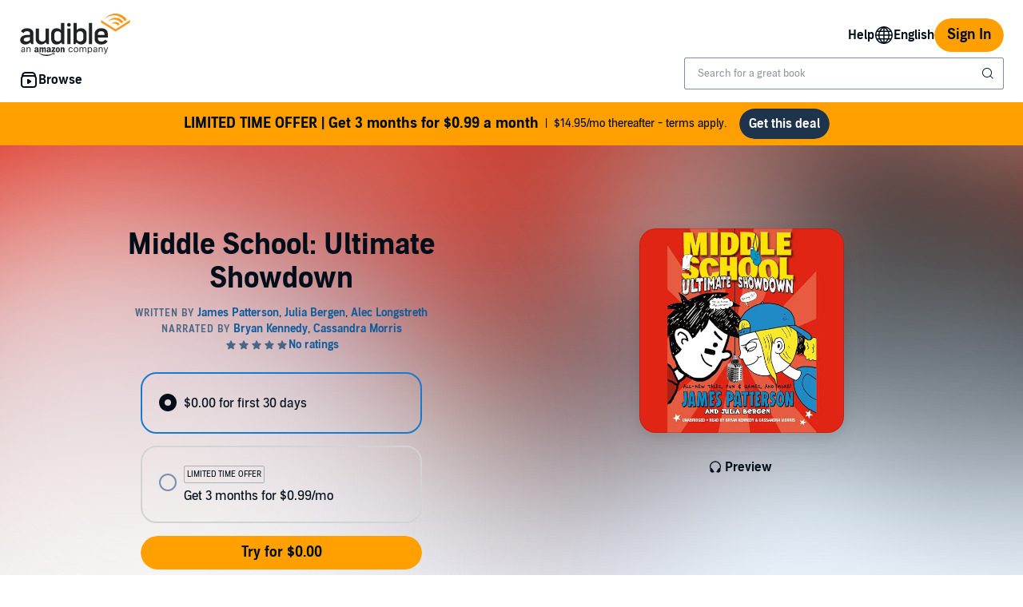

--- FILE ---
content_type: application/x-javascript
request_url: https://m.media-amazon.com/images/I/61z6aFvbsJL._RC%7C31xRtNF4ymL.js_.js?AUIClients/AudibleReviewsAssets
body_size: 36210
content:
/*
 jQuery JavaScript Library v3.5.1
 https://jquery.com/

 Includes Sizzle.js
 https://sizzlejs.com/

 Copyright JS Foundation and other contributors
 Released under the MIT license
 https://jquery.org/license

 Date: 2020-05-04T22:49Z
 Sizzle CSS Selector Engine v2.3.5
 https://sizzlejs.com/

 Copyright JS Foundation and other contributors
 Released under the MIT license
 https://js.foundation/

 Date: 2020-03-14
*/
'use strict';(function(T){var u=window.AmazonUIPageJS||window.P,n=u._namespace||u.attributeErrors,ba=n?n("AudibleUIJQuery",""):u;ba.guardFatal?ba.guardFatal(T)(ba,window):ba.execute(function(){T(ba,window)})})(function(T,u,n){T.register("AudiblejQuery",function(){function ba(a,b,c){c=c||q;var e,d=c.createElement("script");d.text=a;if(b)for(e in Rb)(a=b[e]||b.getAttribute&&b.getAttribute(e))&&d.setAttribute(e,a);c.head.appendChild(d).parentNode.removeChild(d)}function la(a){return null==a?a+"":"object"===
typeof a||"function"===typeof a?Ea[db.call(a)]||"object":typeof a}function T(a){var b=!!a&&"length"in a&&a.length,c=la(a);return t(a)||Y(a)?!1:"array"===c||0===b||"number"===typeof b&&0<b&&b-1 in a}function E(a,b){return a.nodeName&&a.nodeName.toLowerCase()===b.toLowerCase()}function Oa(a,b,c){return t(b)?d.grep(a,function(a,d){return!!b.call(a,d,a)!==c}):b.nodeType?d.grep(a,function(a){return a===b!==c}):"string"!==typeof b?d.grep(a,function(a){return-1<ma.call(b,a)!==c}):d.filter(b,a,c)}function eb(a,
b){for(;(a=a[b])&&1!==a.nodeType;);return a}function Sb(a){var b={};d.each(a.match(U)||[],function(a,e){b[e]=!0});return b}function na(a){return a}function da(a){throw a;}function fb(a,b,c,e){var d;try{a&&t(d=a.promise)?d.call(a).done(b).fail(c):a&&t(d=a.then)?d.call(a,b,c):b.apply(n,[a].slice(e))}catch(g){c.apply(n,[g])}}function za(){q.removeEventListener("DOMContentLoaded",za);u.removeEventListener("load",za);d.ready()}function Tb(a,b){return b.toUpperCase()}function R(a){return a.replace(Ub,"ms-").replace(Vb,
Tb)}function Aa(){this.expando=d.expando+Aa.uid++}function gb(a,b,c){if(c===n&&1===a.nodeType)if(c="data-"+b.replace(Wb,"-$\x26").toLowerCase(),c=a.getAttribute(c),"string"===typeof c){try{var e=c;c="true"===e?!0:"false"===e?!1:"null"===e?null:e===+e+""?+e:Xb.test(e)?JSON.parse(e):e}catch(f){}K.set(a,b,c)}else c=n;return c}function hb(a,b,c,e){var f,g=20,h=e?function(){return e.cur()}:function(){return d.css(a,b,"")},k=h(),l=c&&c[3]||(d.cssNumber[b]?"":"px"),m=a.nodeType&&(d.cssNumber[b]||"px"!==
l&&+k)&&Z.exec(d.css(a,b));if(m&&m[3]!==l){k/=2;l=l||m[3];for(m=+k||1;g--;)d.style(a,b,m+l),0>=(1-f)*(1-(f=h()/k||.5))&&(g=0),m/=f;m*=2;d.style(a,b,m+l);c=c||[]}if(c){m=+m||+k||0;var p=c[1]?m+(c[1]+1)*c[2]:+c[2];e&&(e.unit=l,e.start=m,e.end=p)}return p}function ea(a,b){for(var c,e,f=[],g=0,h=a.length;g<h;g++)if(e=a[g],e.style)if(c=e.style.display,b){if("none"===c&&(f[g]=r.get(e,"display")||null,f[g]||(e.style.display="")),""===e.style.display&&Fa(e)){c=g;var k=e.ownerDocument;e=e.nodeName;var l=ib[e];
l||(k=k.body.appendChild(k.createElement(e)),l=d.css(k,"display"),k.parentNode.removeChild(k),"none"===l&&(l="block"),ib[e]=l);k=l;f[c]=k}}else"none"!==c&&(f[g]="none",r.set(e,"display",c));for(g=0;g<h;g++)null!=f[g]&&(a[g].style.display=f[g]);return a}function H(a,b){var c="undefined"!==typeof a.getElementsByTagName?a.getElementsByTagName(b||"*"):"undefined"!==typeof a.querySelectorAll?a.querySelectorAll(b||"*"):[];return b===n||b&&E(a,b)?d.merge([a],c):c}function Pa(a,b){for(var c=0,e=a.length;c<
e;c++)r.set(a[c],"globalEval",!b||r.get(b[c],"globalEval"))}function jb(a,b,c,e,f){for(var g,h,k,l=b.createDocumentFragment(),m=[],p=0,n=a.length;p<n;p++)if((g=a[p])||0===g)if("object"===la(g))d.merge(m,g.nodeType?[g]:g);else if(Yb.test(g)){h=h||l.appendChild(b.createElement("div"));k=(kb.exec(g)||["",""])[1].toLowerCase();k=F[k]||F._default;h.innerHTML=k[1]+d.htmlPrefilter(g)+k[2];for(k=k[0];k--;)h=h.lastChild;d.merge(m,h.childNodes);h=l.firstChild;h.textContent=""}else m.push(b.createTextNode(g));
l.textContent="";for(p=0;g=m[p++];)if(e&&-1<d.inArray(g,e))f&&f.push(g);else if(a=oa(g),h=H(l.appendChild(g),"script"),a&&Pa(h),c)for(k=0;g=h[k++];)lb.test(g.type||"")&&c.push(g);return l}function pa(){return!0}function qa(){return!1}function Zb(a,b){a:{try{var c=q.activeElement;break a}catch(e){}c=void 0}return a===c===("focus"===b)}function Qa(a,b,c,e,f,g){var h;if("object"===typeof b){"string"!==typeof c&&(e=e||c,c=n);for(h in b)Qa(a,h,c,e,b[h],g);return a}null==e&&null==f?(f=c,e=c=n):null==f&&
("string"===typeof c?(f=e,e=n):(f=e,e=c,c=n));if(!1===f)f=qa;else if(!f)return a;if(1===g){var k=f;f=function(a){d().off(a);return k.apply(this,arguments)};f.guid=k.guid||(k.guid=d.guid++)}return a.each(function(){d.event.add(this,b,f,e,c)})}function Ia(a,b,c){c?(r.set(a,b,!1),d.event.add(a,b,{namespace:!1,handler:function(a){var e=r.get(this,b);if(a.isTrigger&1&&this[b])if(e.length)(d.event.special[b]||{}).delegateType&&a.stopPropagation();else{e=O.call(arguments);r.set(this,b,e);var g=c(this,b);
this[b]();var h=r.get(this,b);e!==h||g?r.set(this,b,!1):h={};if(e!==h)return a.stopImmediatePropagation(),a.preventDefault(),h.value}else e.length&&(r.set(this,b,{value:d.event.trigger(d.extend(e[0],d.Event.prototype),e.slice(1),this)}),a.stopImmediatePropagation())}})):r.get(a,b)===n&&d.event.add(a,b,pa)}function mb(a,b){return E(a,"table")&&E(11!==b.nodeType?b:b.firstChild,"tr")?d(a).children("tbody")[0]||a:a}function $b(a){a.type=(null!==a.getAttribute("type"))+"/"+a.type;return a}function ac(a){"true/"===
(a.type||"").slice(0,5)?a.type=a.type.slice(5):a.removeAttribute("type");return a}function nb(a,b){var c,e,f;if(1===b.nodeType){if(r.hasData(a)){var g=r.get(a);if(f=g.events)for(e in r.remove(b,"handle events"),f)for(g=0,c=f[e].length;g<c;g++)d.event.add(b,e,f[e][g])}K.hasData(a)&&(a=K.access(a),a=d.extend({},a),K.set(b,a))}}function aa(a,b,c,e){b=ob(b);var f,g=0,h=a.length,k=h-1,l=b[0],m=t(l);if(m||1<h&&"string"===typeof l&&!y.checkClone&&bc.test(l))return a.each(function(d){var f=a.eq(d);m&&(b[0]=
l.call(this,d,f.html()));aa(f,b,c,e)});if(h){var p=jb(b,a[0].ownerDocument,!1,a,e);var n=p.firstChild;1===p.childNodes.length&&(p=n);if(n||e){n=d.map(H(p,"script"),$b);for(f=n.length;g<h;g++){var v=p;g!==k&&(v=d.clone(v,!0,!0),f&&d.merge(n,H(v,"script")));c.call(a[g],v,g)}if(f)for(p=n[n.length-1].ownerDocument,d.map(n,ac),g=0;g<f;g++)v=n[g],lb.test(v.type||"")&&!r.access(v,"globalEval")&&d.contains(p,v)&&(v.src&&"module"!==(v.type||"").toLowerCase()?d._evalUrl&&!v.noModule&&d._evalUrl(v.src,{nonce:v.nonce||
v.getAttribute("nonce")},p):ba(v.textContent.replace(cc,""),v,p))}}return a}function pb(a,b,c){for(var e=b?d.filter(b,a):a,f=0;null!=(b=e[f]);f++)c||1!==b.nodeType||d.cleanData(H(b)),b.parentNode&&(c&&oa(b)&&Pa(H(b,"script")),b.parentNode.removeChild(b));return a}function Ba(a,b,c){var e=a.style;if(c=c||Ka(a)){var f=c.getPropertyValue(b)||c[b];""!==f||oa(a)||(f=d.style(a,b));if(!y.pixelBoxStyles()&&Ra.test(f)&&dc.test(b)){a=e.width;b=e.minWidth;var g=e.maxWidth;e.minWidth=e.maxWidth=e.width=f;f=c.width;
e.width=a;e.minWidth=b;e.maxWidth=g}}return f!==n?f+"":f}function qb(a,b){return{get:function(){if(a())delete this.get;else return(this.get=b).apply(this,arguments)}}}function Sa(a){var b=d.cssProps[a]||rb[a];if(b)return b;if(a in sb)return a;a:{b=a;for(var c=b[0].toUpperCase()+b.slice(1),e=tb.length;e--;)if(b=tb[e]+c,b in sb)break a;b=void 0}return rb[a]=b||a}function ub(a,b,c){return(a=Z.exec(b))?Math.max(0,a[2]-(c||0))+(a[3]||"px"):b}function Ta(a,b,c,e,f,g){var h="width"===b?1:0,k=0,l=0;if(c===
(e?"border":"content"))return 0;for(;4>h;h+=2)"margin"===c&&(l+=d.css(a,c+V[h],!0,f)),e?("content"===c&&(l-=d.css(a,"padding"+V[h],!0,f)),"margin"!==c&&(l-=d.css(a,"border"+V[h]+"Width",!0,f))):(l+=d.css(a,"padding"+V[h],!0,f),"padding"!==c?l+=d.css(a,"border"+V[h]+"Width",!0,f):k+=d.css(a,"border"+V[h]+"Width",!0,f));!e&&0<=g&&(l+=Math.max(0,Math.ceil(a["offset"+b[0].toUpperCase()+b.slice(1)]-g-l-k-.5))||0);return l}function vb(a,b,c){var e=Ka(a),f=(!y.boxSizingReliable()||c)&&"border-box"===d.css(a,
"boxSizing",!1,e),g=f,h=Ba(a,b,e),k="offset"+b[0].toUpperCase()+b.slice(1);if(Ra.test(h)){if(!c)return h;h="auto"}(!y.boxSizingReliable()&&f||!y.reliableTrDimensions()&&E(a,"tr")||"auto"===h||!parseFloat(h)&&"inline"===d.css(a,"display",!1,e))&&a.getClientRects().length&&(f="border-box"===d.css(a,"boxSizing",!1,e),(g=k in a)&&(h=a[k]));h=parseFloat(h)||0;return h+Ta(a,b,c||(f?"border":"content"),g,e,h)+"px"}function B(a,b,c,e,d){return new B.prototype.init(a,b,c,e,d)}function Ua(){La&&(!1===q.hidden&&
u.requestAnimationFrame?u.requestAnimationFrame(Ua):u.setTimeout(Ua,d.fx.interval),d.fx.tick())}function wb(){u.setTimeout(function(){ra=n});return ra=Date.now()}function Ma(a,b){var c=0,e={height:a};for(b=b?1:0;4>c;c+=2-b){var d=V[c];e["margin"+d]=e["padding"+d]=a}b&&(e.opacity=e.width=a);return e}function xb(a,b,c){for(var e,d=(L.tweeners[b]||[]).concat(L.tweeners["*"]),g=0,h=d.length;g<h;g++)if(e=d[g].call(c,b,a))return e}function ec(a,b){var c,e;for(c in a){var f=R(c);var g=b[f];var h=a[c];Array.isArray(h)&&
(g=h[1],h=a[c]=h[0]);c!==f&&(a[f]=h,delete a[c]);if((e=d.cssHooks[f])&&"expand"in e)for(c in h=e.expand(h),delete a[f],h)c in a||(a[c]=h[c],b[c]=g);else b[f]=g}}function L(a,b,c){var e,f=0,g=L.prefilters.length,h=d.Deferred().always(function(){delete k.elem}),k=function(){if(e)return!1;var b=ra||wb();b=Math.max(0,l.startTime+l.duration-b);for(var c=1-(b/l.duration||0),d=0,f=l.tweens.length;d<f;d++)l.tweens[d].run(c);h.notifyWith(a,[l,c,b]);if(1>c&&f)return b;f||h.notifyWith(a,[l,1,0]);h.resolveWith(a,
[l]);return!1},l=h.promise({elem:a,props:d.extend({},b),opts:d.extend(!0,{specialEasing:{},easing:d.easing._default},c),originalProperties:b,originalOptions:c,startTime:ra||wb(),duration:c.duration,tweens:[],createTween:function(b,c){b=d.Tween(a,l.opts,b,c,l.opts.specialEasing[b]||l.opts.easing);l.tweens.push(b);return b},stop:function(b){var c=0,d=b?l.tweens.length:0;if(e)return this;for(e=!0;c<d;c++)l.tweens[c].run(1);b?(h.notifyWith(a,[l,1,0]),h.resolveWith(a,[l,b])):h.rejectWith(a,[l,b]);return this}});
c=l.props;for(ec(c,l.opts.specialEasing);f<g;f++)if(b=L.prefilters[f].call(l,a,c,l.opts))return t(b.stop)&&(d._queueHooks(l.elem,l.opts.queue).stop=b.stop.bind(b)),b;d.map(c,xb,l);t(l.opts.start)&&l.opts.start.call(a,l);l.progress(l.opts.progress).done(l.opts.done,l.opts.complete).fail(l.opts.fail).always(l.opts.always);d.fx.timer(d.extend(k,{elem:a,anim:l,queue:l.opts.queue}));return l}function fa(a){return(a.match(U)||[]).join(" ")}function ha(a){return a.getAttribute&&a.getAttribute("class")||
""}function Va(a){return Array.isArray(a)?a:"string"===typeof a?a.match(U)||[]:[]}function Wa(a,b,c,e){var f;if(Array.isArray(b))d.each(b,function(b,d){c||fc.test(a)?e(a,d):Wa(a+"["+("object"===typeof d&&null!=d?b:"")+"]",d,c,e)});else if(c||"object"!==la(b))e(a,b);else for(f in b)Wa(a+"["+f+"]",b[f],c,e)}function yb(a){return function(b,c){"string"!==typeof b&&(c=b,b="*");var d=0,f=b.toLowerCase().match(U)||[];if(t(c))for(;b=f[d++];)"+"===b[0]?(b=b.slice(1)||"*",(a[b]=a[b]||[]).unshift(c)):(a[b]=
a[b]||[]).push(c)}}function zb(a,b,c,e){function f(k){var l;g[k]=!0;d.each(a[k]||[],function(a,d){a=d(b,c,e);if("string"===typeof a&&!h&&!g[a])return b.dataTypes.unshift(a),f(a),!1;if(h)return!(l=a)});return l}var g={},h=a===Xa;return f(b.dataTypes[0])||!g["*"]&&f("*")}function Ya(a,b){var c,e,f=d.ajaxSettings.flatOptions||{};for(c in b)b[c]!==n&&((f[c]?a:e||(e={}))[c]=b[c]);e&&d.extend(!0,a,e);return a}function gc(a,b,c){for(var d,f,g,h,k=a.contents,l=a.dataTypes;"*"===l[0];)l.shift(),d===n&&(d=
a.mimeType||b.getResponseHeader("Content-Type"));if(d)for(f in k)if(k[f]&&k[f].test(d)){l.unshift(f);break}if(l[0]in c)g=l[0];else{for(f in c){if(!l[0]||a.converters[f+" "+l[0]]){g=f;break}h||(h=f)}g=g||h}if(g)return g!==l[0]&&l.unshift(g),c[g]}function hc(a,b,c,d){var e,g,h={},k=a.dataTypes.slice();if(k[1])for(m in a.converters)h[m.toLowerCase()]=a.converters[m];for(g=k.shift();g;){a.responseFields[g]&&(c[a.responseFields[g]]=b);!l&&d&&a.dataFilter&&(b=a.dataFilter(b,a.dataType));var l=g;if(g=k.shift())if("*"===
g)g=l;else if("*"!==l&&l!==g){var m=h[l+" "+g]||h["* "+g];if(!m)for(e in h){var p=e.split(" ");if(p[1]===g&&(m=h[l+" "+p[0]]||h["* "+p[0]])){!0===m?m=h[e]:!0!==h[e]&&(g=p[0],k.unshift(p[1]));break}}if(!0!==m)if(m&&a.throws)b=m(b);else try{b=m(b)}catch(w){return{state:"parsererror",error:m?w:"No conversion from "+l+" to "+g}}}}return{state:"success",data:b}}var W=[],Ab=Object.getPrototypeOf,O=W.slice,ob=W.flat?function(a){return W.flat.call(a)}:function(a){return W.concat.apply([],a)},Za=W.push,ma=
W.indexOf,Ea={},db=Ea.toString,Na=Ea.hasOwnProperty,Bb=Na.toString,ic=Bb.call(Object),y={},t=function(a){return"function"===typeof a&&"number"!==typeof a.nodeType},Y=function(a){return null!=a&&a===a.window},q=u.document,Rb={type:!0,src:!0,nonce:!0,noModule:!0},d=function(a,b){return new d.fn.init(a,b)};d.fn=d.prototype={jquery:"3.5.1",constructor:d,length:0,toArray:function(){return O.call(this)},get:function(a){return null==a?O.call(this):0>a?this[a+this.length]:this[a]},pushStack:function(a){a=
d.merge(this.constructor(),a);a.prevObject=this;return a},each:function(a){return d.each(this,a)},map:function(a){return this.pushStack(d.map(this,function(b,c){return a.call(b,c,b)}))},slice:function(){return this.pushStack(O.apply(this,arguments))},first:function(){return this.eq(0)},last:function(){return this.eq(-1)},even:function(){return this.pushStack(d.grep(this,function(a,b){return(b+1)%2}))},odd:function(){return this.pushStack(d.grep(this,function(a,b){return b%2}))},eq:function(a){var b=
this.length;a=+a+(0>a?b:0);return this.pushStack(0<=a&&a<b?[this[a]]:[])},end:function(){return this.prevObject||this.constructor()},push:Za,sort:W.sort,splice:W.splice};d.extend=d.fn.extend=function(){var a,b,c,e=arguments[0]||{},f=1,g=arguments.length,h=!1;"boolean"===typeof e&&(h=e,e=arguments[f]||{},f++);"object"===typeof e||t(e)||(e={});f===g&&(e=this,f--);for(;f<g;f++)if(null!=(a=arguments[f]))for(b in a){var k=a[b];if("__proto__"!==b&&e!==k)if(h&&k&&(d.isPlainObject(k)||(c=Array.isArray(k)))){var l=
e[b];l=c&&!Array.isArray(l)?[]:c||d.isPlainObject(l)?l:{};c=!1;e[b]=d.extend(h,l,k)}else k!==n&&(e[b]=k)}return e};d.extend({expando:"jQuery"+("3.5.1"+Math.random()).replace(/\D/g,""),isReady:!0,error:function(a){throw Error(a);},noop:function(){},isPlainObject:function(a){if(!a||"[object Object]"!==db.call(a))return!1;a=Ab(a);if(!a)return!0;a=Na.call(a,"constructor")&&a.constructor;return"function"===typeof a&&Bb.call(a)===ic},isEmptyObject:function(a){for(var b in a)return!1;return!0},globalEval:function(a,
b,c){ba(a,{nonce:b&&b.nonce},c)},each:function(a,b){var c,d=0;if(T(a))for(c=a.length;d<c&&!1!==b.call(a[d],d,a[d]);d++);else for(d in a)if(!1===b.call(a[d],d,a[d]))break;return a},makeArray:function(a,b){b=b||[];null!=a&&(T(Object(a))?d.merge(b,"string"===typeof a?[a]:a):Za.call(b,a));return b},inArray:function(a,b,c){return null==b?-1:ma.call(b,a,c)},merge:function(a,b){for(var c=+b.length,d=0,f=a.length;d<c;d++)a[f++]=b[d];a.length=f;return a},grep:function(a,b,c){for(var d=[],f=0,g=a.length,h=
!c;f<g;f++)c=!b(a[f],f),c!==h&&d.push(a[f]);return d},map:function(a,b,c){var d,f=0,g=[];if(T(a))for(d=a.length;f<d;f++){var h=b(a[f],f,c);null!=h&&g.push(h)}else for(f in a)h=b(a[f],f,c),null!=h&&g.push(h);return ob(g)},guid:1,support:y});"function"===typeof Symbol&&(d.fn[Symbol.iterator]=W[Symbol.iterator]);d.each("Boolean Number String Function Array Date RegExp Object Error Symbol".split(" "),function(a,b){Ea["[object "+b+"]"]=b.toLowerCase()});var ca=function(a){function b(a,b,c,d){var e,f,g,
x,h=b&&b.ownerDocument;var z=b?b.nodeType:9;c=c||[];if("string"!==typeof a||!a||1!==z&&9!==z&&11!==z)return c;if(!d&&(Ca(b),b=b||D,X)){if(11!==z&&(x=Ba.exec(a)))if(e=x[1])if(9===z)if(f=b.getElementById(e)){if(f.id===e)return c.push(f),c}else return c;else{if(h&&(f=h.getElementById(e))&&E(b,f)&&f.id===e)return c.push(f),c}else{if(x[2])return sa.apply(c,b.getElementsByTagName(a)),c;if((e=x[3])&&I.getElementsByClassName&&b.getElementsByClassName)return sa.apply(c,b.getElementsByClassName(e)),c}if(!(!I.qsa||
Q[a+" "]||M&&M.test(a)||1===z&&"object"===b.nodeName.toLowerCase())){e=a;h=b;if(1===z&&(oa.test(a)||ea.test(a))){h=ka.test(a)&&w(b.parentNode)||b;h===b&&I.scope||((g=b.getAttribute("id"))?g=g.replace(wa,xa):b.setAttribute("id",g=J));e=da(a);for(z=e.length;z--;)e[z]=(g?"#"+g:":scope")+" "+r(e[z]);e=e.join(",")}try{return sa.apply(c,h.querySelectorAll(e)),c}catch(Nc){Q(a,!0)}finally{g===J&&b.removeAttribute("id")}}}return Fa(a.replace(Y,"$1"),b,c,d)}function c(){function a(c,d){b.push(c+" ")>C.cacheLength&&
delete a[b.shift()];return a[c+" "]=d}var b=[];return a}function d(a){a[J]=!0;return a}function f(a){var b=D.createElement("fieldset");try{return!!a(b)}catch(z){return!1}finally{b.parentNode&&b.parentNode.removeChild(b)}}function g(a,b){a=a.split("|");for(var c=a.length;c--;)C.attrHandle[a[c]]=b}function h(a,b){var c=b&&a,d=c&&1===a.nodeType&&1===b.nodeType&&a.sourceIndex-b.sourceIndex;if(d)return d;if(c)for(;c=c.nextSibling;)if(c===b)return-1;return a?1:-1}function k(a){return function(b){return"input"===
b.nodeName.toLowerCase()&&b.type===a}}function l(a){return function(b){var c=b.nodeName.toLowerCase();return("input"===c||"button"===c)&&b.type===a}}function m(a){return function(b){return"form"in b?b.parentNode&&!1===b.disabled?"label"in b?"label"in b.parentNode?b.parentNode.disabled===a:b.disabled===a:b.isDisabled===a||b.isDisabled!==!a&&Da(b)===a:b.disabled===a:"label"in b?b.disabled===a:!1}}function p(a){return d(function(b){b=+b;return d(function(c,d){for(var e,f=a([],c.length,b),g=f.length;g--;)c[e=
f[g]]&&(c[e]=!(d[e]=c[e]))})})}function w(a){return a&&"undefined"!==typeof a.getElementsByTagName&&a}function v(){}function r(a){for(var b=0,c=a.length,d="";b<c;b++)d+=a[b].value;return d}function Ja(a,b,c){var d=b.dir,e=b.next,f=e||d,g=c&&"parentNode"===f,h=U++;return b.first?function(b,c,e){for(;b=b[d];)if(1===b.nodeType||g)return a(b,c,e);return!1}:function(b,c,x){var z,l=[L,h];if(x)for(;b=b[d];){if((1===b.nodeType||g)&&a(b,c,x))return!0}else for(;b=b[d];)if(1===b.nodeType||g){var k=b[J]||(b[J]=
{});k=k[b.uniqueID]||(k[b.uniqueID]={});if(e&&e===b.nodeName.toLowerCase())b=b[d]||b;else{if((z=k[f])&&z[0]===L&&z[1]===h)return l[2]=z[2];k[f]=l;if(l[2]=a(b,c,x))return!0}}return!1}}function u(a){return 1<a.length?function(b,c,d){for(var e=a.length;e--;)if(!a[e](b,c,d))return!1;return!0}:a[0]}function t(a,b,c,d,e){for(var f,g=[],h=0,x=a.length,z=null!=b;h<x;h++)if(f=a[h])if(!c||c(f,d,e))g.push(f),z&&b.push(h);return g}function q(a,c,e,f,g,h){f&&!f[J]&&(f=q(f));g&&!g[J]&&(g=q(g,h));return d(function(d,
h,x,z){var l,k=[],m=[],G=h.length,N;if(!(N=d)){N=c||"*";for(var p=x.nodeType?[x]:x,n=[],Ga=0,jc=p.length;Ga<jc;Ga++)b(N,p[Ga],n);N=n}N=!a||!d&&c?N:t(N,k,a,x,z);p=e?g||(d?a:G||f)?[]:h:N;e&&e(N,p,x,z);if(f){var w=t(p,m);f(w,[],x,z);for(x=w.length;x--;)if(l=w[x])p[m[x]]=!(N[m[x]]=l)}if(d){if(g||a){if(g){w=[];for(x=p.length;x--;)(l=p[x])&&w.push(N[x]=l);g(null,p=[],w,z)}for(x=p.length;x--;)(l=p[x])&&-1<(w=g?P(d,l):k[x])&&(d[w]=!(h[w]=l))}}else p=t(p===h?p.splice(G,p.length):p),g?g(null,h,p,z):sa.apply(h,
p)})}function A(a){var b,c,d=a.length,e=C.relative[a[0].type];var f=e||C.relative[" "];for(var g=e?1:0,h=Ja(function(a){return a===b},f,!0),x=Ja(function(a){return-1<P(b,a)},f,!0),l=[function(a,c,d){a=!e&&(d||c!==ta)||((b=c).nodeType?h(a,c,d):x(a,c,d));b=null;return a}];g<d;g++)if(f=C.relative[a[g].type])l=[Ja(u(l),f)];else{f=C.filter[a[g].type].apply(null,a[g].matches);if(f[J]){for(c=++g;c<d&&!C.relative[a[c].type];c++);return q(1<g&&u(l),1<g&&r(a.slice(0,g-1).concat({value:" "===a[g-2].type?"*":
""})).replace(Y,"$1"),f,g<c&&A(a.slice(g,c)),c<d&&A(a=a.slice(c)),c<d&&r(a))}l.push(f)}return u(l)}function y(a,c){var e=0<c.length,f=0<a.length,g=function(d,g,h,x,l){var z,k,m=0,G="0",N=d&&[],p=[],n=ta,w=d||f&&C.find.TAG("*",l),Ga=L+=null==n?1:Math.random()||.1,v=w.length;for(l&&(ta=g==D||g||l);G!==v&&null!=(z=w[G]);G++){if(f&&z){var r=0;g||z.ownerDocument==D||(Ca(z),h=!X);for(;k=a[r++];)if(k(z,g||D,h)){x.push(z);break}l&&(L=Ga)}e&&((z=!k&&z)&&m--,d&&N.push(z))}m+=G;if(e&&G!==m){for(r=0;k=c[r++];)k(N,
p,g,h);if(d){if(0<m)for(;G--;)N[G]||p[G]||(p[G]=fa.call(x));p=t(p)}sa.apply(x,p);l&&!d&&0<p.length&&1<m+c.length&&b.uniqueSort(x)}l&&(L=Ga,ta=n);return N};return e?d(g):g}var Ha,ta,ua,K,D,S,X,M,H,B,E,J="sizzle"+1*new Date,F=a.document,L=0,U=0,R=c(),V=c(),W=c(),Q=c(),T=function(a,b){a===b&&(K=!0);return 0},ba={}.hasOwnProperty,O=[],fa=O.pop,ha=O.push,sa=O.push,ca=O.slice,P=function(a,b){for(var c=0,d=a.length;c<d;c++)if(a[c]===b)return c;return-1},la=/[\x20\t\r\n\f]+/g,Y=/^[\x20\t\r\n\f]+|((?:^|[^\\])(?:\\.)*)[\x20\t\r\n\f]+$/g,
na=/^[\x20\t\r\n\f]*,[\x20\t\r\n\f]*/,ea=/^[\x20\t\r\n\f]*([>+~]|[\x20\t\r\n\f])[\x20\t\r\n\f]*/,oa=/[\x20\t\r\n\f]|>/,pa=/:((?:\\[\da-fA-F]{1,6}[\x20\t\r\n\f]?|\\[^\r\n\f]|[\w-]|[^\x00-\x7f])+)(?:\((('((?:\\.|[^\\'])*)'|"((?:\\.|[^\\"])*)")|((?:\\.|[^\\()[\]]|\[[\x20\t\r\n\f]*((?:\\[\da-fA-F]{1,6}[\x20\t\r\n\f]?|\\[^\r\n\f]|[\w-]|[^\x00-\x7f])+)(?:[\x20\t\r\n\f]*([*^$|!~]?=)[\x20\t\r\n\f]*(?:'((?:\\.|[^\\'])*)'|"((?:\\.|[^\\"])*)"|((?:\\[\da-fA-F]{1,6}[\x20\t\r\n\f]?|\\[^\r\n\f]|[\w-]|[^\x00-\x7f])+))|)[\x20\t\r\n\f]*\])*)|.*)\)|)/,
qa=/^(?:\\[\da-fA-F]{1,6}[\x20\t\r\n\f]?|\\[^\r\n\f]|[\w-]|[^\x00-\x7f])+$/,aa={ID:/^#((?:\\[\da-fA-F]{1,6}[\x20\t\r\n\f]?|\\[^\r\n\f]|[\w-]|[^\x00-\x7f])+)/,CLASS:/^\.((?:\\[\da-fA-F]{1,6}[\x20\t\r\n\f]?|\\[^\r\n\f]|[\w-]|[^\x00-\x7f])+)/,TAG:/^((?:\\[\da-fA-F]{1,6}[\x20\t\r\n\f]?|\\[^\r\n\f]|[\w-]|[^\x00-\x7f])+|[*])/,ATTR:/^\[[\x20\t\r\n\f]*((?:\\[\da-fA-F]{1,6}[\x20\t\r\n\f]?|\\[^\r\n\f]|[\w-]|[^\x00-\x7f])+)(?:[\x20\t\r\n\f]*([*^$|!~]?=)[\x20\t\r\n\f]*(?:'((?:\\.|[^\\'])*)'|"((?:\\.|[^\\"])*)"|((?:\\[\da-fA-F]{1,6}[\x20\t\r\n\f]?|\\[^\r\n\f]|[\w-]|[^\x00-\x7f])+))|)[\x20\t\r\n\f]*\]/,
PSEUDO:/^:((?:\\[\da-fA-F]{1,6}[\x20\t\r\n\f]?|\\[^\r\n\f]|[\w-]|[^\x00-\x7f])+)(?:\((('((?:\\.|[^\\'])*)'|"((?:\\.|[^\\"])*)")|((?:\\.|[^\\()[\]]|\[[\x20\t\r\n\f]*((?:\\[\da-fA-F]{1,6}[\x20\t\r\n\f]?|\\[^\r\n\f]|[\w-]|[^\x00-\x7f])+)(?:[\x20\t\r\n\f]*([*^$|!~]?=)[\x20\t\r\n\f]*(?:'((?:\\.|[^\\'])*)'|"((?:\\.|[^\\"])*)"|((?:\\[\da-fA-F]{1,6}[\x20\t\r\n\f]?|\\[^\r\n\f]|[\w-]|[^\x00-\x7f])+))|)[\x20\t\r\n\f]*\])*)|.*)\)|)/,CHILD:/^:(only|first|last|nth|nth-last)-(child|of-type)(?:\([\x20\t\r\n\f]*(even|odd|(([+-]|)(\d*)n|)[\x20\t\r\n\f]*(?:([+-]|)[\x20\t\r\n\f]*(\d+)|))[\x20\t\r\n\f]*\)|)/i,
bool:/^(?:checked|selected|async|autofocus|autoplay|controls|defer|disabled|hidden|ismap|loop|multiple|open|readonly|required|scoped)$/i,needsContext:/^[\x20\t\r\n\f]*[>+~]|:(even|odd|eq|gt|lt|nth|first|last)(?:\([\x20\t\r\n\f]*((?:-\d)?\d*)[\x20\t\r\n\f]*\)|)(?=[^-]|$)/i},ra=/HTML$/i,va=/^(?:input|select|textarea|button)$/i,Aa=/^h\d$/i,Z=/^[^{]+\{\s*\[native \w/,Ba=/^(?:#([\w-]+)|(\w+)|\.([\w-]+))$/,ka=/[+~]/,ia=/\\[\da-fA-F]{1,6}[\x20\t\r\n\f]?|\\([^\r\n\f])/g,ja=function(a,b){a="0x"+a.slice(1)-
65536;return b?b:0>a?String.fromCharCode(a+65536):String.fromCharCode(a>>10|55296,a&1023|56320)},wa=/([\0-\x1f\x7f]|^-?\d)|^-$|[^\0-\x1f\x7f-\uFFFF\w-]/g,xa=function(a,b){return b?"\x00"===a?"�":a.slice(0,-1)+"\\"+a.charCodeAt(a.length-1).toString(16)+" ":"\\"+a},ya=function(){Ca()},Da=Ja(function(a){return!0===a.disabled&&"fieldset"===a.nodeName.toLowerCase()},{dir:"parentNode",next:"legend"});try{sa.apply(O=ca.call(F.childNodes),F.childNodes),O[F.childNodes.length].nodeType}catch(x){sa={apply:O.length?
function(a,b){ha.apply(a,ca.call(b))}:function(a,b){for(var c=a.length,d=0;a[c++]=b[d++];);a.length=c-1}}}var I=b.support={};var Ea=b.isXML=function(a){var b=(a.ownerDocument||a).documentElement;return!ra.test(a.namespaceURI||b&&b.nodeName||"HTML")};var Ca=b.setDocument=function(a){var b;a=a?a.ownerDocument||a:F;if(a==D||9!==a.nodeType||!a.documentElement)return D;D=a;S=D.documentElement;X=!Ea(D);F!=D&&(b=D.defaultView)&&b.top!==b&&(b.addEventListener?b.addEventListener("unload",ya,!1):b.attachEvent&&
b.attachEvent("onunload",ya));I.scope=f(function(a){S.appendChild(a).appendChild(D.createElement("div"));return"undefined"!==typeof a.querySelectorAll&&!a.querySelectorAll(":scope fieldset div").length});I.attributes=f(function(a){a.className="i";return!a.getAttribute("className")});I.getElementsByTagName=f(function(a){a.appendChild(D.createComment(""));return!a.getElementsByTagName("*").length});I.getElementsByClassName=Z.test(D.getElementsByClassName);I.getById=f(function(a){S.appendChild(a).id=
J;return!D.getElementsByName||!D.getElementsByName(J).length});I.getById?(C.filter.ID=function(a){var b=a.replace(ia,ja);return function(a){return a.getAttribute("id")===b}},C.find.ID=function(a,b){if("undefined"!==typeof b.getElementById&&X)return(a=b.getElementById(a))?[a]:[]}):(C.filter.ID=function(a){var b=a.replace(ia,ja);return function(a){return(a="undefined"!==typeof a.getAttributeNode&&a.getAttributeNode("id"))&&a.value===b}},C.find.ID=function(a,b){if("undefined"!==typeof b.getElementById&&
X){var c,d=b.getElementById(a);if(d){if((c=d.getAttributeNode("id"))&&c.value===a)return[d];var e=b.getElementsByName(a);for(b=0;d=e[b++];)if((c=d.getAttributeNode("id"))&&c.value===a)return[d]}return[]}});C.find.TAG=I.getElementsByTagName?function(a,b){if("undefined"!==typeof b.getElementsByTagName)return b.getElementsByTagName(a);if(I.qsa)return b.querySelectorAll(a)}:function(a,b){var c=[],d=0;b=b.getElementsByTagName(a);if("*"===a){for(;a=b[d++];)1===a.nodeType&&c.push(a);return c}return b};C.find.CLASS=
I.getElementsByClassName&&function(a,b){if("undefined"!==typeof b.getElementsByClassName&&X)return b.getElementsByClassName(a)};H=[];M=[];if(I.qsa=Z.test(D.querySelectorAll))f(function(a){S.appendChild(a).innerHTML="\x3ca id\x3d'"+J+"'\x3e\x3c/a\x3e\x3cselect id\x3d'"+J+"-\r\\' msallowcapture\x3d''\x3e\x3coption selected\x3d''\x3e\x3c/option\x3e\x3c/select\x3e";a.querySelectorAll("[msallowcapture^\x3d'']").length&&M.push("[*^$]\x3d[\\x20\\t\\r\\n\\f]*(?:''|\"\")");a.querySelectorAll("[selected]").length||
M.push("\\[[\\x20\\t\\r\\n\\f]*(?:value|checked|selected|async|autofocus|autoplay|controls|defer|disabled|hidden|ismap|loop|multiple|open|readonly|required|scoped)");a.querySelectorAll("[id~\x3d"+J+"-]").length||M.push("~\x3d");var b=D.createElement("input");b.setAttribute("name","");a.appendChild(b);a.querySelectorAll("[name\x3d'']").length||M.push("\\[[\\x20\\t\\r\\n\\f]*name[\\x20\\t\\r\\n\\f]*\x3d[\\x20\\t\\r\\n\\f]*(?:''|\"\")");a.querySelectorAll(":checked").length||M.push(":checked");a.querySelectorAll("a#"+
J+"+*").length||M.push(".#.+[+~]");a.querySelectorAll("\\\f");M.push("[\\r\\n\\f]")}),f(function(a){a.innerHTML="\x3ca href\x3d'' disabled\x3d'disabled'\x3e\x3c/a\x3e\x3cselect disabled\x3d'disabled'\x3e\x3coption/\x3e\x3c/select\x3e";var b=D.createElement("input");b.setAttribute("type","hidden");a.appendChild(b).setAttribute("name","D");a.querySelectorAll("[name\x3dd]").length&&M.push("name[\\x20\\t\\r\\n\\f]*[*^$|!~]?\x3d");2!==a.querySelectorAll(":enabled").length&&M.push(":enabled",":disabled");
S.appendChild(a).disabled=!0;2!==a.querySelectorAll(":disabled").length&&M.push(":enabled",":disabled");a.querySelectorAll("*,:x");M.push(",.*:")});(I.matchesSelector=Z.test(B=S.matches||S.webkitMatchesSelector||S.mozMatchesSelector||S.oMatchesSelector||S.msMatchesSelector))&&f(function(a){I.disconnectedMatch=B.call(a,"*");B.call(a,"[s!\x3d'']:x");H.push("!\x3d",":((?:\\\\[\\da-fA-F]{1,6}[\\x20\\t\\r\\n\\f]?|\\\\[^\\r\\n\\f]|[\\w-]|[^\x00-\\x7f])+)(?:\\((('((?:\\\\.|[^\\\\'])*)'|\"((?:\\\\.|[^\\\\\"])*)\")|((?:\\\\.|[^\\\\()[\\]]|\\[[\\x20\\t\\r\\n\\f]*((?:\\\\[\\da-fA-F]{1,6}[\\x20\\t\\r\\n\\f]?|\\\\[^\\r\\n\\f]|[\\w-]|[^\x00-\\x7f])+)(?:[\\x20\\t\\r\\n\\f]*([*^$|!~]?\x3d)[\\x20\\t\\r\\n\\f]*(?:'((?:\\\\.|[^\\\\'])*)'|\"((?:\\\\.|[^\\\\\"])*)\"|((?:\\\\[\\da-fA-F]{1,6}[\\x20\\t\\r\\n\\f]?|\\\\[^\\r\\n\\f]|[\\w-]|[^\x00-\\x7f])+))|)[\\x20\\t\\r\\n\\f]*\\])*)|.*)\\)|)")});
M=M.length&&new RegExp(M.join("|"));H=H.length&&new RegExp(H.join("|"));E=(b=Z.test(S.compareDocumentPosition))||Z.test(S.contains)?function(a,b){var c=9===a.nodeType?a.documentElement:a;b=b&&b.parentNode;return a===b||!!(b&&1===b.nodeType&&(c.contains?c.contains(b):a.compareDocumentPosition&&a.compareDocumentPosition(b)&16))}:function(a,b){if(b)for(;b=b.parentNode;)if(b===a)return!0;return!1};T=b?function(a,b){if(a===b)return K=!0,0;var c=!a.compareDocumentPosition-!b.compareDocumentPosition;if(c)return c;
c=(a.ownerDocument||a)==(b.ownerDocument||b)?a.compareDocumentPosition(b):1;return c&1||!I.sortDetached&&b.compareDocumentPosition(a)===c?a==D||a.ownerDocument==F&&E(F,a)?-1:b==D||b.ownerDocument==F&&E(F,b)?1:ua?P(ua,a)-P(ua,b):0:c&4?-1:1}:function(a,b){if(a===b)return K=!0,0;var c=0,d=a.parentNode,e=b.parentNode,f=[a],g=[b];if(!d||!e)return a==D?-1:b==D?1:d?-1:e?1:ua?P(ua,a)-P(ua,b):0;if(d===e)return h(a,b);for(;a=a.parentNode;)f.unshift(a);for(a=b;a=a.parentNode;)g.unshift(a);for(;f[c]===g[c];)c++;
return c?h(f[c],g[c]):f[c]==F?-1:g[c]==F?1:0};return D};b.matches=function(a,c){return b(a,null,null,c)};b.matchesSelector=function(a,c){Ca(a);if(!(!I.matchesSelector||!X||Q[c+" "]||H&&H.test(c)||M&&M.test(c)))try{var d=B.call(a,c);if(d||I.disconnectedMatch||a.document&&11!==a.document.nodeType)return d}catch(N){Q(c,!0)}return 0<b(c,D,null,[a]).length};b.contains=function(a,b){(a.ownerDocument||a)!=D&&Ca(a);return E(a,b)};b.attr=function(a,b){(a.ownerDocument||a)!=D&&Ca(a);var c=C.attrHandle[b.toLowerCase()];
c=c&&ba.call(C.attrHandle,b.toLowerCase())?c(a,b,!X):n;return c!==n?c:I.attributes||!X?a.getAttribute(b):(c=a.getAttributeNode(b))&&c.specified?c.value:null};b.escape=function(a){return(a+"").replace(wa,xa)};b.error=function(a){throw Error("Syntax error, unrecognized expression: "+a);};b.uniqueSort=function(a){var b,c=[],d=0,e=0;K=!I.detectDuplicates;ua=!I.sortStable&&a.slice(0);a.sort(T);if(K){for(;b=a[e++];)b===a[e]&&(d=c.push(e));for(;d--;)a.splice(c[d],1)}ua=null;return a};var ma=b.getText=function(a){var b=
"",c=0;var d=a.nodeType;if(!d)for(;d=a[c++];)b+=ma(d);else if(1===d||9===d||11===d){if("string"===typeof a.textContent)return a.textContent;for(a=a.firstChild;a;a=a.nextSibling)b+=ma(a)}else if(3===d||4===d)return a.nodeValue;return b};var C=b.selectors={cacheLength:50,createPseudo:d,match:aa,attrHandle:{},find:{},relative:{"\x3e":{dir:"parentNode",first:!0}," ":{dir:"parentNode"},"+":{dir:"previousSibling",first:!0},"~":{dir:"previousSibling"}},preFilter:{ATTR:function(a){a[1]=a[1].replace(ia,ja);
a[3]=(a[3]||a[4]||a[5]||"").replace(ia,ja);"~\x3d"===a[2]&&(a[3]=" "+a[3]+" ");return a.slice(0,4)},CHILD:function(a){a[1]=a[1].toLowerCase();"nth"===a[1].slice(0,3)?(a[3]||b.error(a[0]),a[4]=+(a[4]?a[5]+(a[6]||1):2*("even"===a[3]||"odd"===a[3])),a[5]=+(a[7]+a[8]||"odd"===a[3])):a[3]&&b.error(a[0]);return a},PSEUDO:function(a){var b,c=!a[6]&&a[2];if(aa.CHILD.test(a[0]))return null;a[3]?a[2]=a[4]||a[5]||"":c&&pa.test(c)&&(b=da(c,!0))&&(b=c.indexOf(")",c.length-b)-c.length)&&(a[0]=a[0].slice(0,b),a[2]=
c.slice(0,b));return a.slice(0,3)}},filter:{TAG:function(a){var b=a.replace(ia,ja).toLowerCase();return"*"===a?function(){return!0}:function(a){return a.nodeName&&a.nodeName.toLowerCase()===b}},CLASS:function(a){var b=R[a+" "];return b||(b=new RegExp("(^|[\\x20\\t\\r\\n\\f])"+a+"([\\x20\\t\\r\\n\\f]|$)"),R(a,function(a){return b.test("string"===typeof a.className&&a.className||"undefined"!==typeof a.getAttribute&&a.getAttribute("class")||"")}))},ATTR:function(a,c,d){return function(e){e=b.attr(e,
a);if(null==e)return"!\x3d"===c;if(!c)return!0;e+="";return"\x3d"===c?e===d:"!\x3d"===c?e!==d:"^\x3d"===c?d&&0===e.indexOf(d):"*\x3d"===c?d&&-1<e.indexOf(d):"$\x3d"===c?d&&e.slice(-d.length)===d:"~\x3d"===c?-1<(" "+e.replace(la," ")+" ").indexOf(d):"|\x3d"===c?e===d||e.slice(0,d.length+1)===d+"-":!1}},CHILD:function(a,b,c,d,e){var f="nth"!==a.slice(0,3),g="last"!==a.slice(-4),h="of-type"===b;return 1===d&&0===e?function(a){return!!a.parentNode}:function(b,c,l){var k,m;c=f!==g?"nextSibling":"previousSibling";
var x=b.parentNode,p=h&&b.nodeName.toLowerCase();l=!l&&!h;var n=!1;if(x){if(f){for(;c;){for(k=b;k=k[c];)if(h?k.nodeName.toLowerCase()===p:1===k.nodeType)return!1;var z=c="only"===a&&!z&&"nextSibling"}return!0}z=[g?x.firstChild:x.lastChild];if(g&&l){k=x;var G=k[J]||(k[J]={});G=G[k.uniqueID]||(G[k.uniqueID]={});n=G[a]||[];n=(m=n[0]===L&&n[1])&&n[2];for(k=m&&x.childNodes[m];k=++m&&k&&k[c]||(n=m=0)||z.pop();)if(1===k.nodeType&&++n&&k===b){G[a]=[L,m,n];break}}else if(l&&(k=b,G=k[J]||(k[J]={}),G=G[k.uniqueID]||
(G[k.uniqueID]={}),n=G[a]||[],n=m=n[0]===L&&n[1]),!1===n)for(;(k=++m&&k&&k[c]||(n=m=0)||z.pop())&&((h?k.nodeName.toLowerCase()!==p:1!==k.nodeType)||!++n||(l&&(G=k[J]||(k[J]={}),G=G[k.uniqueID]||(G[k.uniqueID]={}),G[a]=[L,n]),k!==b)););n-=e;return n===d||0===n%d&&0<=n/d}}},PSEUDO:function(a,c){var e=C.pseudos[a]||C.setFilters[a.toLowerCase()]||b.error("unsupported pseudo: "+a);if(e[J])return e(c);if(1<e.length){var f=[a,a,"",c];return C.setFilters.hasOwnProperty(a.toLowerCase())?d(function(a,b){for(var d,
f=e(a,c),g=f.length;g--;)d=P(a,f[g]),a[d]=!(b[d]=f[g])}):function(a){return e(a,0,f)}}return e}},pseudos:{not:d(function(a){var b=[],c=[],e=za(a.replace(Y,"$1"));return e[J]?d(function(a,b,c,d){d=e(a,null,d,[]);for(var f=a.length;f--;)if(c=d[f])a[f]=!(b[f]=c)}):function(a,d,f){b[0]=a;e(b,null,f,c);b[0]=null;return!c.pop()}}),has:d(function(a){return function(c){return 0<b(a,c).length}}),contains:d(function(a){a=a.replace(ia,ja);return function(b){return-1<(b.textContent||ma(b)).indexOf(a)}}),lang:d(function(a){qa.test(a||
"")||b.error("unsupported lang: "+a);a=a.replace(ia,ja).toLowerCase();return function(b){var c;do if(c=X?b.lang:b.getAttribute("xml:lang")||b.getAttribute("lang"))return c=c.toLowerCase(),c===a||0===c.indexOf(a+"-");while((b=b.parentNode)&&1===b.nodeType);return!1}}),target:function(b){var c=a.location&&a.location.hash;return c&&c.slice(1)===b.id},root:function(a){return a===S},focus:function(a){return a===D.activeElement&&(!D.hasFocus||D.hasFocus())&&!!(a.type||a.href||~a.tabIndex)},enabled:m(!1),
disabled:m(!0),checked:function(a){var b=a.nodeName.toLowerCase();return"input"===b&&!!a.checked||"option"===b&&!!a.selected},selected:function(a){a.parentNode&&a.parentNode.selectedIndex;return!0===a.selected},empty:function(a){for(a=a.firstChild;a;a=a.nextSibling)if(6>a.nodeType)return!1;return!0},parent:function(a){return!C.pseudos.empty(a)},header:function(a){return Aa.test(a.nodeName)},input:function(a){return va.test(a.nodeName)},button:function(a){var b=a.nodeName.toLowerCase();return"input"===
b&&"button"===a.type||"button"===b},text:function(a){var b;return"input"===a.nodeName.toLowerCase()&&"text"===a.type&&(null==(b=a.getAttribute("type"))||"text"===b.toLowerCase())},first:p(function(){return[0]}),last:p(function(a,b){return[b-1]}),eq:p(function(a,b,c){return[0>c?c+b:c]}),even:p(function(a,b){for(var c=0;c<b;c+=2)a.push(c);return a}),odd:p(function(a,b){for(var c=1;c<b;c+=2)a.push(c);return a}),lt:p(function(a,b,c){for(b=0>c?c+b:c>b?b:c;0<=--b;)a.push(b);return a}),gt:p(function(a,b,
c){for(c=0>c?c+b:c;++c<b;)a.push(c);return a})}};C.pseudos.nth=C.pseudos.eq;for(Ha in{radio:!0,checkbox:!0,file:!0,password:!0,image:!0})C.pseudos[Ha]=k(Ha);for(Ha in{submit:!0,reset:!0})C.pseudos[Ha]=l(Ha);v.prototype=C.filters=C.pseudos;C.setFilters=new v;var da=b.tokenize=function(a,c){var d,e,f,g,h;if(g=V[a+" "])return c?0:g.slice(0);g=a;var l=[];for(h=C.preFilter;g;){if(!k||(d=na.exec(g)))d&&(g=g.slice(d[0].length)||g),l.push(e=[]);var k=!1;if(d=ea.exec(g))k=d.shift(),e.push({value:k,type:d[0].replace(Y,
" ")}),g=g.slice(k.length);for(f in C.filter)!(d=aa[f].exec(g))||h[f]&&!(d=h[f](d))||(k=d.shift(),e.push({value:k,type:f,matches:d}),g=g.slice(k.length));if(!k)break}return c?g.length:g?b.error(a):V(a,l).slice(0)};var za=b.compile=function(a,b){var c,d=[],e=[],f=W[a+" "];if(!f){b||(b=da(a));for(c=b.length;c--;)f=A(b[c]),f[J]?d.push(f):e.push(f);f=W(a,y(e,d));f.selector=a}return f};var Fa=b.select=function(a,b,c,d){var e,f,g,h="function"===typeof a&&a,l=!d&&da(a=h.selector||a);c=c||[];if(1===l.length){var k=
l[0]=l[0].slice(0);if(2<k.length&&"ID"===(f=k[0]).type&&9===b.nodeType&&X&&C.relative[k[1].type]){b=(C.find.ID(f.matches[0].replace(ia,ja),b)||[])[0];if(!b)return c;h&&(b=b.parentNode);a=a.slice(k.shift().value.length)}for(e=aa.needsContext.test(a)?0:k.length;e--;){f=k[e];if(C.relative[g=f.type])break;if(g=C.find[g])if(d=g(f.matches[0].replace(ia,ja),ka.test(k[0].type)&&w(b.parentNode)||b)){k.splice(e,1);a=d.length&&r(k);if(!a)return sa.apply(c,d),c;break}}}(h||za(a,l))(d,b,!X,c,!b||ka.test(a)&&w(b.parentNode)||
b);return c};I.sortStable=J.split("").sort(T).join("")===J;I.detectDuplicates=!!K;Ca();I.sortDetached=f(function(a){return a.compareDocumentPosition(D.createElement("fieldset"))&1});f(function(a){a.innerHTML="\x3ca href\x3d'#'\x3e\x3c/a\x3e";return"#"===a.firstChild.getAttribute("href")})||g("type|href|height|width",function(a,b,c){if(!c)return a.getAttribute(b,"type"===b.toLowerCase()?1:2)});I.attributes&&f(function(a){a.innerHTML="\x3cinput/\x3e";a.firstChild.setAttribute("value","");return""===
a.firstChild.getAttribute("value")})||g("value",function(a,b,c){if(!c&&"input"===a.nodeName.toLowerCase())return a.defaultValue});f(function(a){return null==a.getAttribute("disabled")})||g("checked|selected|async|autofocus|autoplay|controls|defer|disabled|hidden|ismap|loop|multiple|open|readonly|required|scoped",function(a,b,c){var d;if(!c)return!0===a[b]?b.toLowerCase():(d=a.getAttributeNode(b))&&d.specified?d.value:null});return b}(u);d.find=ca;d.expr=ca.selectors;d.expr[":"]=d.expr.pseudos;d.uniqueSort=
d.unique=ca.uniqueSort;d.text=ca.getText;d.isXMLDoc=ca.isXML;d.contains=ca.contains;d.escapeSelector=ca.escape;var va=function(a,b,c){for(var e=[],f=c!==n;(a=a[b])&&9!==a.nodeType;)if(1===a.nodeType){if(f&&d(a).is(c))break;e.push(a)}return e},Cb=function(a,b){for(var c=[];a;a=a.nextSibling)1===a.nodeType&&a!==b&&c.push(a);return c},Db=d.expr.match.needsContext,Eb=/^<([a-z][^\/\0>:\x20\t\r\n\f]*)[\x20\t\r\n\f]*\/?>(?:<\/\1>|)$/i;d.filter=function(a,b,c){var e=b[0];c&&(a=":not("+a+")");return 1===b.length&&
1===e.nodeType?d.find.matchesSelector(e,a)?[e]:[]:d.find.matches(a,d.grep(b,function(a){return 1===a.nodeType}))};d.fn.extend({find:function(a){var b,c=this.length,e=this;if("string"!==typeof a)return this.pushStack(d(a).filter(function(){for(b=0;b<c;b++)if(d.contains(e[b],this))return!0}));var f=this.pushStack([]);for(b=0;b<c;b++)d.find(a,e[b],f);return 1<c?d.uniqueSort(f):f},filter:function(a){return this.pushStack(Oa(this,a||[],!1))},not:function(a){return this.pushStack(Oa(this,a||[],!0))},is:function(a){return!!Oa(this,
"string"===typeof a&&Db.test(a)?d(a):a||[],!1).length}});var kc=/^(?:\s*(<[\w\W]+>)[^>]*|#([\w-]+))$/;(d.fn.init=function(a,b,c){if(!a)return this;c=c||lc;if("string"===typeof a){var e="\x3c"===a[0]&&"\x3e"===a[a.length-1]&&3<=a.length?[null,a,null]:kc.exec(a);if(!e||!e[1]&&b)return!b||b.jquery?(b||c).find(a):this.constructor(b).find(a);if(e[1]){if(b=b instanceof d?b[0]:b,d.merge(this,d.parseHTML(e[1],b&&b.nodeType?b.ownerDocument||b:q,!0)),Eb.test(e[1])&&d.isPlainObject(b))for(e in b)if(t(this[e]))this[e](b[e]);
else this.attr(e,b[e])}else if(a=q.getElementById(e[2]))this[0]=a,this.length=1;return this}return a.nodeType?(this[0]=a,this.length=1,this):t(a)?c.ready!==n?c.ready(a):a(d):d.makeArray(a,this)}).prototype=d.fn;var lc=d(q);var mc=/^(?:parents|prev(?:Until|All))/,nc={children:!0,contents:!0,next:!0,prev:!0};d.fn.extend({has:function(a){var b=d(a,this),c=b.length;return this.filter(function(){for(var a=0;a<c;a++)if(d.contains(this,b[a]))return!0})},closest:function(a,b){var c,e=0,f=this.length,g=[],
h="string"!==typeof a&&d(a);if(!Db.test(a))for(;e<f;e++)for(c=this[e];c&&c!==b;c=c.parentNode)if(11>c.nodeType&&(h?-1<h.index(c):1===c.nodeType&&d.find.matchesSelector(c,a))){g.push(c);break}return this.pushStack(1<g.length?d.uniqueSort(g):g)},index:function(a){return a?"string"===typeof a?ma.call(d(a),this[0]):ma.call(this,a.jquery?a[0]:a):this[0]&&this[0].parentNode?this.first().prevAll().length:-1},add:function(a,b){return this.pushStack(d.uniqueSort(d.merge(this.get(),d(a,b))))},addBack:function(a){return this.add(null==
a?this.prevObject:this.prevObject.filter(a))}});d.each({parent:function(a){return(a=a.parentNode)&&11!==a.nodeType?a:null},parents:function(a){return va(a,"parentNode")},parentsUntil:function(a,b,c){return va(a,"parentNode",c)},next:function(a){return eb(a,"nextSibling")},prev:function(a){return eb(a,"previousSibling")},nextAll:function(a){return va(a,"nextSibling")},prevAll:function(a){return va(a,"previousSibling")},nextUntil:function(a,b,c){return va(a,"nextSibling",c)},prevUntil:function(a,b,
c){return va(a,"previousSibling",c)},siblings:function(a){return Cb((a.parentNode||{}).firstChild,a)},children:function(a){return Cb(a.firstChild)},contents:function(a){if(null!=a.contentDocument&&Ab(a.contentDocument))return a.contentDocument;E(a,"template")&&(a=a.content||a);return d.merge([],a.childNodes)}},function(a,b){d.fn[a]=function(c,e){var f=d.map(this,b,c);"Until"!==a.slice(-5)&&(e=c);e&&"string"===typeof e&&(f=d.filter(e,f));1<this.length&&(nc[a]||d.uniqueSort(f),mc.test(a)&&f.reverse());
return this.pushStack(f)}});var U=/[^\x20\t\r\n\f]+/g;d.Callbacks=function(a){a="string"===typeof a?Sb(a):d.extend({},a);var b,c,e,f,g=[],h=[],k=-1,l=function(){f=f||a.once;for(e=b=!0;h.length;k=-1)for(c=h.shift();++k<g.length;)!1===g[k].apply(c[0],c[1])&&a.stopOnFalse&&(k=g.length,c=!1);a.memory||(c=!1);b=!1;f&&(g=c?[]:"")},m={add:function(){g&&(c&&!b&&(k=g.length-1,h.push(c)),function v(b){d.each(b,function(b,c){t(c)?a.unique&&m.has(c)||g.push(c):c&&c.length&&"string"!==la(c)&&v(c)})}(arguments),
c&&!b&&l());return this},remove:function(){d.each(arguments,function(a,b){for(var c;-1<(c=d.inArray(b,g,c));)g.splice(c,1),c<=k&&k--});return this},has:function(a){return a?-1<d.inArray(a,g):0<g.length},empty:function(){g&&(g=[]);return this},disable:function(){f=h=[];g=c="";return this},disabled:function(){return!g},lock:function(){f=h=[];c||b||(g=c="");return this},locked:function(){return!!f},fireWith:function(a,c){f||(c=c||[],c=[a,c.slice?c.slice():c],h.push(c),b||l());return this},fire:function(){m.fireWith(this,
arguments);return this},fired:function(){return!!e}};return m};d.extend({Deferred:function(a){var b=[["notify","progress",d.Callbacks("memory"),d.Callbacks("memory"),2],["resolve","done",d.Callbacks("once memory"),d.Callbacks("once memory"),0,"resolved"],["reject","fail",d.Callbacks("once memory"),d.Callbacks("once memory"),1,"rejected"]],c="pending",e={state:function(){return c},always:function(){f.done(arguments).fail(arguments);return this},"catch":function(a){return e.then(null,a)},pipe:function(){var a=
arguments;return d.Deferred(function(c){d.each(b,function(b,d){var e=t(a[d[4]])&&a[d[4]];f[d[1]](function(){var a=e&&e.apply(this,arguments);if(a&&t(a.promise))a.promise().progress(c.notify).done(c.resolve).fail(c.reject);else c[d[0]+"With"](this,e?[a]:arguments)})});a=null}).promise()},then:function(a,c,e){function f(a,b,c,e){return function(){var h=this,k=arguments,l=function(){if(!(a<g)){var d=c.apply(h,k);if(d===b.promise())throw new TypeError("Thenable self-resolution");var l=d&&("object"===
typeof d||"function"===typeof d)&&d.then;t(l)?e?l.call(d,f(g,b,na,e),f(g,b,da,e)):(g++,l.call(d,f(g,b,na,e),f(g,b,da,e),f(g,b,na,b.notifyWith))):(c!==na&&(h=n,k=[d]),(e||b.resolveWith)(h,k))}},m=e?l:function(){try{l()}catch(A){d.Deferred.exceptionHook&&d.Deferred.exceptionHook(A,m.stackTrace),a+1>=g&&(c!==da&&(h=n,k=[A]),b.rejectWith(h,k))}};a?m():(d.Deferred.getStackHook&&(m.stackTrace=d.Deferred.getStackHook()),u.setTimeout(m))}}var g=0;return d.Deferred(function(d){b[0][3].add(f(0,d,t(e)?e:na,
d.notifyWith));b[1][3].add(f(0,d,t(a)?a:na));b[2][3].add(f(0,d,t(c)?c:da))}).promise()},promise:function(a){return null!=a?d.extend(a,e):e}},f={};d.each(b,function(a,d){var g=d[2],h=d[5];e[d[1]]=g.add;h&&g.add(function(){c=h},b[3-a][2].disable,b[3-a][3].disable,b[0][2].lock,b[0][3].lock);g.add(d[3].fire);f[d[0]]=function(){f[d[0]+"With"](this===f?n:this,arguments);return this};f[d[0]+"With"]=g.fireWith});e.promise(f);a&&a.call(f,f);return f},when:function(a){var b=arguments.length,c=b,e=Array(c),
f=O.call(arguments),g=d.Deferred(),h=function(a){return function(c){e[a]=this;f[a]=1<arguments.length?O.call(arguments):c;--b||g.resolveWith(e,f)}};if(1>=b&&(fb(a,g.done(h(c)).resolve,g.reject,!b),"pending"===g.state()||t(f[c]&&f[c].then)))return g.then();for(;c--;)fb(f[c],h(c),g.reject);return g.promise()}});var oc=/^(Eval|Internal|Range|Reference|Syntax|Type|URI)Error$/;d.Deferred.exceptionHook=function(a,b){u.console&&u.console.warn&&a&&oc.test(a.name)&&u.console.warn("jQuery.Deferred exception: "+
a.message,a.stack,b)};d.readyException=function(a){u.setTimeout(function(){throw a;})};var $a=d.Deferred();d.fn.ready=function(a){$a.then(a).catch(function(a){d.readyException(a)});return this};d.extend({isReady:!1,readyWait:1,ready:function(a){(!0===a?--d.readyWait:d.isReady)||(d.isReady=!0,!0!==a&&0<--d.readyWait||$a.resolveWith(q,[d]))}});d.ready.then=$a.then;"complete"===q.readyState||"loading"!==q.readyState&&!q.documentElement.doScroll?u.setTimeout(d.ready):(q.addEventListener("DOMContentLoaded",
za),u.addEventListener("load",za));var Q=function(a,b,c,e,f,g,h){var k=0,l=a.length,m=null==c;if("object"===la(c))for(k in f=!0,c)Q(a,b,k,c[k],!0,g,h);else if(e!==n&&(f=!0,t(e)||(h=!0),m&&(h?(b.call(a,e),b=null):(m=b,b=function(a,b,c){return m.call(d(a),c)})),b))for(;k<l;k++)b(a[k],c,h?e:e.call(a[k],k,b(a[k],c)));return f?a:m?b.call(a):l?b(a[0],c):g},Ub=/^-ms-/,Vb=/-([a-z])/g,ka=function(a){return 1===a.nodeType||9===a.nodeType||!+a.nodeType};Aa.uid=1;Aa.prototype={cache:function(a){var b=a[this.expando];
b||(b={},ka(a)&&(a.nodeType?a[this.expando]=b:Object.defineProperty(a,this.expando,{value:b,configurable:!0})));return b},set:function(a,b,c){var d;a=this.cache(a);if("string"===typeof b)a[R(b)]=c;else for(d in b)a[R(d)]=b[d];return a},get:function(a,b){return b===n?this.cache(a):a[this.expando]&&a[this.expando][R(b)]},access:function(a,b,c){if(b===n||b&&"string"===typeof b&&c===n)return this.get(a,b);this.set(a,b,c);return c!==n?c:b},remove:function(a,b){var c,e=a[this.expando];if(e!==n){if(b!==
n)for(Array.isArray(b)?b=b.map(R):(b=R(b),b=b in e?[b]:b.match(U)||[]),c=b.length;c--;)delete e[b[c]];if(b===n||d.isEmptyObject(e))a.nodeType?a[this.expando]=n:delete a[this.expando]}},hasData:function(a){a=a[this.expando];return a!==n&&!d.isEmptyObject(a)}};var r=new Aa,K=new Aa,Xb=/^(?:\{[\w\W]*\}|\[[\w\W]*\])$/,Wb=/[A-Z]/g;d.extend({hasData:function(a){return K.hasData(a)||r.hasData(a)},data:function(a,b,c){return K.access(a,b,c)},removeData:function(a,b){K.remove(a,b)},_data:function(a,b,c){return r.access(a,
b,c)},_removeData:function(a,b){r.remove(a,b)}});d.fn.extend({data:function(a,b){var c,d=this[0],f=d&&d.attributes;if(a===n){if(this.length){var g=K.get(d);if(1===d.nodeType&&!r.get(d,"hasDataAttrs")){for(c=f.length;c--;)if(f[c]){var h=f[c].name;0===h.indexOf("data-")&&(h=R(h.slice(5)),gb(d,h,g[h]))}r.set(d,"hasDataAttrs",!0)}}return g}return"object"===typeof a?this.each(function(){K.set(this,a)}):Q(this,function(b){if(d&&b===n){var c=K.get(d,a);if(c!==n)return c;c=gb(d,a);if(c!==n)return c}else this.each(function(){K.set(this,
a,b)})},null,b,1<arguments.length,null,!0)},removeData:function(a){return this.each(function(){K.remove(this,a)})}});d.extend({queue:function(a,b,c){if(a){b=(b||"fx")+"queue";var e=r.get(a,b);c&&(!e||Array.isArray(c)?e=r.access(a,b,d.makeArray(c)):e.push(c));return e||[]}},dequeue:function(a,b){b=b||"fx";var c=d.queue(a,b),e=c.length,f=c.shift(),g=d._queueHooks(a,b),h=function(){d.dequeue(a,b)};"inprogress"===f&&(f=c.shift(),e--);f&&("fx"===b&&c.unshift("inprogress"),delete g.stop,f.call(a,h,g));
!e&&g&&g.empty.fire()},_queueHooks:function(a,b){var c=b+"queueHooks";return r.get(a,c)||r.access(a,c,{empty:d.Callbacks("once memory").add(function(){r.remove(a,[b+"queue",c])})})}});d.fn.extend({queue:function(a,b){var c=2;"string"!==typeof a&&(b=a,a="fx",c--);return arguments.length<c?d.queue(this[0],a):b===n?this:this.each(function(){var c=d.queue(this,a,b);d._queueHooks(this,a);"fx"===a&&"inprogress"!==c[0]&&d.dequeue(this,a)})},dequeue:function(a){return this.each(function(){d.dequeue(this,
a)})},clearQueue:function(a){return this.queue(a||"fx",[])},promise:function(a,b){var c,e=1,f=d.Deferred(),g=this,h=this.length,k=function(){--e||f.resolveWith(g,[g])};"string"!==typeof a&&(b=a,a=n);for(a=a||"fx";h--;)(c=r.get(g[h],a+"queueHooks"))&&c.empty&&(e++,c.empty.add(k));k();return f.promise(b)}});var Fb=/[+-]?(?:\d*\.|)\d+(?:[eE][+-]?\d+|)/.source,Z=new RegExp("^(?:([+-])\x3d|)("+Fb+")([a-z%]*)$","i"),V=["Top","Right","Bottom","Left"],P=q.documentElement,oa=function(a){return d.contains(a.ownerDocument,
a)},pc={composed:!0};P.getRootNode&&(oa=function(a){return d.contains(a.ownerDocument,a)||a.getRootNode(pc)===a.ownerDocument});var Fa=function(a,b){a=b||a;return"none"===a.style.display||""===a.style.display&&oa(a)&&"none"===d.css(a,"display")},ib={};d.fn.extend({show:function(){return ea(this,!0)},hide:function(){return ea(this)},toggle:function(a){return"boolean"===typeof a?a?this.show():this.hide():this.each(function(){Fa(this)?d(this).show():d(this).hide()})}});var wa=/^(?:checkbox|radio)$/i,
kb=/<([a-z][^\/\0>\x20\t\r\n\f]*)/i,lb=/^$|^module$|\/(?:java|ecma)script/i;(function(){var a=q.createDocumentFragment().appendChild(q.createElement("div")),b=q.createElement("input");b.setAttribute("type","radio");b.setAttribute("checked","checked");b.setAttribute("name","t");a.appendChild(b);y.checkClone=a.cloneNode(!0).cloneNode(!0).lastChild.checked;a.innerHTML="\x3ctextarea\x3ex\x3c/textarea\x3e";y.noCloneChecked=!!a.cloneNode(!0).lastChild.defaultValue;a.innerHTML="\x3coption\x3e\x3c/option\x3e";
y.option=!!a.lastChild})();var F={thead:[1,"\x3ctable\x3e","\x3c/table\x3e"],col:[2,"\x3ctable\x3e\x3ccolgroup\x3e","\x3c/colgroup\x3e\x3c/table\x3e"],tr:[2,"\x3ctable\x3e\x3ctbody\x3e","\x3c/tbody\x3e\x3c/table\x3e"],td:[3,"\x3ctable\x3e\x3ctbody\x3e\x3ctr\x3e","\x3c/tr\x3e\x3c/tbody\x3e\x3c/table\x3e"],_default:[0,"",""]};F.tbody=F.tfoot=F.colgroup=F.caption=F.thead;F.th=F.td;y.option||(F.optgroup=F.option=[1,"\x3cselect multiple\x3d'multiple'\x3e","\x3c/select\x3e"]);var Yb=/<|&#?\w+;/,qc=/^key/,
rc=/^(?:mouse|pointer|contextmenu|drag|drop)|click/,Gb=/^([^.]*)(?:\.(.+)|)/;d.event={global:{},add:function(a,b,c,e,f){var g,h,k,l;var m=r.get(a);if(ka(a)){if(c.handler){var p=c;c=p.handler;f=p.selector}f&&d.find.matchesSelector(P,f);c.guid||(c.guid=d.guid++);(h=m.events)||(h=m.events=Object.create(null));(g=m.handle)||(g=m.handle=function(b){return"undefined"!==typeof d&&d.event.triggered!==b.type?d.event.dispatch.apply(a,arguments):n});b=(b||"").match(U)||[""];for(m=b.length;m--;){var w=Gb.exec(b[m])||
[];var v=k=w[1];var u=(w[2]||"").split(".").sort();v&&(w=d.event.special[v]||{},v=(f?w.delegateType:w.bindType)||v,w=d.event.special[v]||{},k=d.extend({type:v,origType:k,data:e,handler:c,guid:c.guid,selector:f,needsContext:f&&d.expr.match.needsContext.test(f),namespace:u.join(".")},p),(l=h[v])||(l=h[v]=[],l.delegateCount=0,w.setup&&!1!==w.setup.call(a,e,u,g)||a.addEventListener&&a.addEventListener(v,g)),w.add&&(w.add.call(a,k),k.handler.guid||(k.handler.guid=c.guid)),f?l.splice(l.delegateCount++,
0,k):l.push(k),d.event.global[v]=!0)}}},remove:function(a,b,c,e,f){var g,h,k,l,m,n=r.hasData(a)&&r.get(a);if(n&&(k=n.events)){b=(b||"").match(U)||[""];for(l=b.length;l--;){var w=Gb.exec(b[l])||[];var v=m=w[1];var u=(w[2]||"").split(".").sort();if(v){var t=d.event.special[v]||{};v=(e?t.delegateType:t.bindType)||v;var q=k[v]||[];w=w[2]&&new RegExp("(^|\\.)"+u.join("\\.(?:.*\\.|)")+"(\\.|$)");for(h=g=q.length;g--;){var y=q[g];!f&&m!==y.origType||c&&c.guid!==y.guid||w&&!w.test(y.namespace)||e&&e!==y.selector&&
("**"!==e||!y.selector)||(q.splice(g,1),y.selector&&q.delegateCount--,t.remove&&t.remove.call(a,y))}h&&!q.length&&(t.teardown&&!1!==t.teardown.call(a,u,n.handle)||d.removeEvent(a,v,n.handle),delete k[v])}else for(v in k)d.event.remove(a,v+b[l],c,e,!0)}d.isEmptyObject(k)&&r.remove(a,"handle events")}},dispatch:function(a){var b,c,e,f=Array(arguments.length),g=d.event.fix(a);var h=(r.get(this,"events")||Object.create(null))[g.type]||[];var k=d.event.special[g.type]||{};f[0]=g;for(b=1;b<arguments.length;b++)f[b]=
arguments[b];g.delegateTarget=this;if(!k.preDispatch||!1!==k.preDispatch.call(this,g)){var l=d.event.handlers.call(this,g,h);for(b=0;(e=l[b++])&&!g.isPropagationStopped();)for(g.currentTarget=e.elem,h=0;(c=e.handlers[h++])&&!g.isImmediatePropagationStopped();)if(!g.rnamespace||!1===c.namespace||g.rnamespace.test(c.namespace))g.handleObj=c,g.data=c.data,c=((d.event.special[c.origType]||{}).handle||c.handler).apply(e.elem,f),c!==n&&!1===(g.result=c)&&(g.preventDefault(),g.stopPropagation());k.postDispatch&&
k.postDispatch.call(this,g);return g.result}},handlers:function(a,b){var c,e=[],f=b.delegateCount,g=a.target;if(f&&g.nodeType&&!("click"===a.type&&1<=a.button))for(;g!==this;g=g.parentNode||this)if(1===g.nodeType&&("click"!==a.type||!0!==g.disabled)){var h=[];var k={};for(c=0;c<f;c++){var l=b[c];var m=l.selector+" ";k[m]===n&&(k[m]=l.needsContext?-1<d(m,this).index(g):d.find(m,this,null,[g]).length);k[m]&&h.push(l)}h.length&&e.push({elem:g,handlers:h})}f<b.length&&e.push({elem:this,handlers:b.slice(f)});
return e},addProp:function(a,b){Object.defineProperty(d.Event.prototype,a,{enumerable:!0,configurable:!0,get:t(b)?function(){if(this.originalEvent)return b(this.originalEvent)}:function(){if(this.originalEvent)return this.originalEvent[a]},set:function(b){Object.defineProperty(this,a,{enumerable:!0,configurable:!0,writable:!0,value:b})}})},fix:function(a){return a[d.expando]?a:new d.Event(a)},special:{load:{noBubble:!0},click:{setup:function(a){a=this||a;wa.test(a.type)&&a.click&&E(a,"input")&&Ia(a,
"click",pa);return!1},trigger:function(a){a=this||a;wa.test(a.type)&&a.click&&E(a,"input")&&Ia(a,"click");return!0},_default:function(a){a=a.target;return wa.test(a.type)&&a.click&&E(a,"input")&&r.get(a,"click")||E(a,"a")}},beforeunload:{postDispatch:function(a){a.result!==n&&a.originalEvent&&(a.originalEvent.returnValue=a.result)}}}};d.removeEvent=function(a,b,c){a.removeEventListener&&a.removeEventListener(b,c)};d.Event=function(a,b){if(!(this instanceof d.Event))return new d.Event(a,b);a&&a.type?
(this.originalEvent=a,this.type=a.type,this.isDefaultPrevented=a.defaultPrevented||a.defaultPrevented===n&&!1===a.returnValue?pa:qa,this.target=a.target&&3===a.target.nodeType?a.target.parentNode:a.target,this.currentTarget=a.currentTarget,this.relatedTarget=a.relatedTarget):this.type=a;b&&d.extend(this,b);this.timeStamp=a&&a.timeStamp||Date.now();this[d.expando]=!0};d.Event.prototype={constructor:d.Event,isDefaultPrevented:qa,isPropagationStopped:qa,isImmediatePropagationStopped:qa,isSimulated:!1,
preventDefault:function(){var a=this.originalEvent;this.isDefaultPrevented=pa;a&&!this.isSimulated&&a.preventDefault()},stopPropagation:function(){var a=this.originalEvent;this.isPropagationStopped=pa;a&&!this.isSimulated&&a.stopPropagation()},stopImmediatePropagation:function(){var a=this.originalEvent;this.isImmediatePropagationStopped=pa;a&&!this.isSimulated&&a.stopImmediatePropagation();this.stopPropagation()}};d.each({altKey:!0,bubbles:!0,cancelable:!0,changedTouches:!0,ctrlKey:!0,detail:!0,
eventPhase:!0,metaKey:!0,pageX:!0,pageY:!0,shiftKey:!0,view:!0,"char":!0,code:!0,charCode:!0,key:!0,keyCode:!0,button:!0,buttons:!0,clientX:!0,clientY:!0,offsetX:!0,offsetY:!0,pointerId:!0,pointerType:!0,screenX:!0,screenY:!0,targetTouches:!0,toElement:!0,touches:!0,which:function(a){var b=a.button;return null==a.which&&qc.test(a.type)?null!=a.charCode?a.charCode:a.keyCode:!a.which&&b!==n&&rc.test(a.type)?b&1?1:b&2?3:b&4?2:0:a.which}},d.event.addProp);d.each({focus:"focusin",blur:"focusout"},function(a,
b){d.event.special[a]={setup:function(){Ia(this,a,Zb);return!1},trigger:function(){Ia(this,a);return!0},delegateType:b}});d.each({mouseenter:"mouseover",mouseleave:"mouseout",pointerenter:"pointerover",pointerleave:"pointerout"},function(a,b){d.event.special[a]={delegateType:b,bindType:b,handle:function(a){var c=a.relatedTarget,f=a.handleObj;if(!c||c!==this&&!d.contains(this,c)){a.type=f.origType;var g=f.handler.apply(this,arguments);a.type=b}return g}}});d.fn.extend({on:function(a,b,c,d){return Qa(this,
a,b,c,d)},one:function(a,b,c,d){return Qa(this,a,b,c,d,1)},off:function(a,b,c){if(a&&a.preventDefault&&a.handleObj){var e=a.handleObj;d(a.delegateTarget).off(e.namespace?e.origType+"."+e.namespace:e.origType,e.selector,e.handler);return this}if("object"===typeof a){for(e in a)this.off(e,b,a[e]);return this}if(!1===b||"function"===typeof b)c=b,b=n;!1===c&&(c=qa);return this.each(function(){d.event.remove(this,a,c,b)})}});var sc=/<script|<style|<link/i,bc=/checked\s*(?:[^=]|=\s*.checked.)/i,cc=/^\s*<!(?:\[CDATA\[|--)|(?:\]\]|--)>\s*$/g;
d.extend({htmlPrefilter:function(a){return a},clone:function(a,b,c){var e,f=a.cloneNode(!0),g=oa(a);if(!(y.noCloneChecked||1!==a.nodeType&&11!==a.nodeType||d.isXMLDoc(a))){var h=H(f);var k=H(a);var l=0;for(e=k.length;l<e;l++){var m=k[l],n=h[l],r=n.nodeName.toLowerCase();if("input"===r&&wa.test(m.type))n.checked=m.checked;else if("input"===r||"textarea"===r)n.defaultValue=m.defaultValue}}if(b)if(c)for(k=k||H(a),h=h||H(f),l=0,e=k.length;l<e;l++)nb(k[l],h[l]);else nb(a,f);h=H(f,"script");0<h.length&&
Pa(h,!g&&H(a,"script"));return f},cleanData:function(a){for(var b,c,e,f=d.event.special,g=0;(c=a[g])!==n;g++)if(ka(c)){if(b=c[r.expando]){if(b.events)for(e in b.events)f[e]?d.event.remove(c,e):d.removeEvent(c,e,b.handle);c[r.expando]=n}c[K.expando]&&(c[K.expando]=n)}}});d.fn.extend({detach:function(a){return pb(this,a,!0)},remove:function(a){return pb(this,a)},text:function(a){return Q(this,function(a){return a===n?d.text(this):this.empty().each(function(){if(1===this.nodeType||11===this.nodeType||
9===this.nodeType)this.textContent=a})},null,a,arguments.length)},append:function(){return aa(this,arguments,function(a){1!==this.nodeType&&11!==this.nodeType&&9!==this.nodeType||mb(this,a).appendChild(a)})},prepend:function(){return aa(this,arguments,function(a){if(1===this.nodeType||11===this.nodeType||9===this.nodeType){var b=mb(this,a);b.insertBefore(a,b.firstChild)}})},before:function(){return aa(this,arguments,function(a){this.parentNode&&this.parentNode.insertBefore(a,this)})},after:function(){return aa(this,
arguments,function(a){this.parentNode&&this.parentNode.insertBefore(a,this.nextSibling)})},empty:function(){for(var a,b=0;null!=(a=this[b]);b++)1===a.nodeType&&(d.cleanData(H(a,!1)),a.textContent="");return this},clone:function(a,b){a=null==a?!1:a;b=null==b?a:b;return this.map(function(){return d.clone(this,a,b)})},html:function(a){return Q(this,function(a){var b=this[0]||{},e=0,f=this.length;if(a===n&&1===b.nodeType)return b.innerHTML;if("string"===typeof a&&!sc.test(a)&&!F[(kb.exec(a)||["",""])[1].toLowerCase()]){a=
d.htmlPrefilter(a);try{for(;e<f;e++)b=this[e]||{},1===b.nodeType&&(d.cleanData(H(b,!1)),b.innerHTML=a);b=0}catch(g){}}b&&this.empty().append(a)},null,a,arguments.length)},replaceWith:function(){var a=[];return aa(this,arguments,function(b){var c=this.parentNode;0>d.inArray(this,a)&&(d.cleanData(H(this)),c&&c.replaceChild(b,this))},a)}});d.each({appendTo:"append",prependTo:"prepend",insertBefore:"before",insertAfter:"after",replaceAll:"replaceWith"},function(a,b){d.fn[a]=function(a){for(var c=[],f=
d(a),g=f.length-1,h=0;h<=g;h++)a=h===g?this:this.clone(!0),d(f[h])[b](a),Za.apply(c,a.get());return this.pushStack(c)}});var Ra=new RegExp("^("+Fb+")(?!px)[a-z%]+$","i"),Ka=function(a){var b=a.ownerDocument.defaultView;b&&b.opener||(b=u);return b.getComputedStyle(a)},Hb=function(a,b,c){var d,f={};for(d in b)f[d]=a.style[d],a.style[d]=b[d];c=c.call(a);for(d in b)a.style[d]=f[d];return c},dc=new RegExp(V.join("|"),"i");(function(){function a(){if(l){k.style.cssText="position:absolute;left:-11111px;width:60px;margin-top:1px;padding:0;border:0";
l.style.cssText="position:relative;display:block;box-sizing:border-box;overflow:scroll;margin:auto;border:1px;padding:1px;width:60%;top:1%";P.appendChild(k).appendChild(l);var a=u.getComputedStyle(l);b="1%"!==a.top;h=12===Math.round(parseFloat(a.marginLeft));l.style.right="60%";f=36===Math.round(parseFloat(a.right));c=36===Math.round(parseFloat(a.width));l.style.position="absolute";e=12===Math.round(parseFloat(l.offsetWidth/3));P.removeChild(k);l=null}}var b,c,e,f,g,h,k=q.createElement("div"),l=q.createElement("div");
l.style&&(l.style.backgroundClip="content-box",l.cloneNode(!0).style.backgroundClip="",y.clearCloneStyle="content-box"===l.style.backgroundClip,d.extend(y,{boxSizingReliable:function(){a();return c},pixelBoxStyles:function(){a();return f},pixelPosition:function(){a();return b},reliableMarginLeft:function(){a();return h},scrollboxSize:function(){a();return e},reliableTrDimensions:function(){if(null==g){var a=q.createElement("table");var b=q.createElement("tr");var c=q.createElement("div");a.style.cssText=
"position:absolute;left:-11111px";b.style.height="1px";c.style.height="9px";P.appendChild(a).appendChild(b).appendChild(c);b=u.getComputedStyle(b);g=3<parseInt(b.height);P.removeChild(a)}return g}}))})();var tb=["Webkit","Moz","ms"],sb=q.createElement("div").style,rb={},tc=/^(none|table(?!-c[ea]).+)/,Ib=/^--/,uc={position:"absolute",visibility:"hidden",display:"block"},Jb={letterSpacing:"0",fontWeight:"400"};d.extend({cssHooks:{opacity:{get:function(a,b){if(b)return a=Ba(a,"opacity"),""===a?"1":a}}},
cssNumber:{animationIterationCount:!0,columnCount:!0,fillOpacity:!0,flexGrow:!0,flexShrink:!0,fontWeight:!0,gridArea:!0,gridColumn:!0,gridColumnEnd:!0,gridColumnStart:!0,gridRow:!0,gridRowEnd:!0,gridRowStart:!0,lineHeight:!0,opacity:!0,order:!0,orphans:!0,widows:!0,zIndex:!0,zoom:!0},cssProps:{},style:function(a,b,c,e){if(a&&3!==a.nodeType&&8!==a.nodeType&&a.style){var f,g=R(b),h=Ib.test(b),k=a.style;h||(b=Sa(g));var l=d.cssHooks[b]||d.cssHooks[g];if(c!==n){var m=typeof c;"string"===m&&(f=Z.exec(c))&&
f[1]&&(c=hb(a,b,f),m="number");null!=c&&c===c&&("number"!==m||h||(c+=f&&f[3]||(d.cssNumber[g]?"":"px")),y.clearCloneStyle||""!==c||0!==b.indexOf("background")||(k[b]="inherit"),l&&"set"in l&&(c=l.set(a,c,e))===n||(h?k.setProperty(b,c):k[b]=c))}else return l&&"get"in l&&(f=l.get(a,!1,e))!==n?f:k[b]}},css:function(a,b,c,e){var f;var g=R(b);Ib.test(b)||(b=Sa(g));(g=d.cssHooks[b]||d.cssHooks[g])&&"get"in g&&(f=g.get(a,!0,c));f===n&&(f=Ba(a,b,e));"normal"===f&&b in Jb&&(f=Jb[b]);return""===c||c?(a=parseFloat(f),
!0===c||isFinite(a)?a||0:f):f}});d.each(["height","width"],function(a,b){d.cssHooks[b]={get:function(a,e,f){if(e)return!tc.test(d.css(a,"display"))||a.getClientRects().length&&a.getBoundingClientRect().width?vb(a,b,f):Hb(a,uc,function(){return vb(a,b,f)})},set:function(a,e,f){var c,h=Ka(a),k=!y.scrollboxSize()&&"absolute"===h.position,l=(k||f)&&"border-box"===d.css(a,"boxSizing",!1,h);f=f?Ta(a,b,f,l,h):0;l&&k&&(f-=Math.ceil(a["offset"+b[0].toUpperCase()+b.slice(1)]-parseFloat(h[b])-Ta(a,b,"border",
!1,h)-.5));f&&(c=Z.exec(e))&&"px"!==(c[3]||"px")&&(a.style[b]=e,e=d.css(a,b));return ub(a,e,f)}}});d.cssHooks.marginLeft=qb(y.reliableMarginLeft,function(a,b){if(b)return(parseFloat(Ba(a,"marginLeft"))||a.getBoundingClientRect().left-Hb(a,{marginLeft:0},function(){return a.getBoundingClientRect().left}))+"px"});d.each({margin:"",padding:"",border:"Width"},function(a,b){d.cssHooks[a+b]={expand:function(c){var d=0,f={};for(c="string"===typeof c?c.split(" "):[c];4>d;d++)f[a+V[d]+b]=c[d]||c[d-2]||c[0];
return f}};"margin"!==a&&(d.cssHooks[a+b].set=ub)});d.fn.extend({css:function(a,b){return Q(this,function(a,b,f){var c,e={},k=0;if(Array.isArray(b)){f=Ka(a);for(c=b.length;k<c;k++)e[b[k]]=d.css(a,b[k],!1,f);return e}return f!==n?d.style(a,b,f):d.css(a,b)},a,b,1<arguments.length)}});d.Tween=B;B.prototype={constructor:B,init:function(a,b,c,e,f,g){this.elem=a;this.prop=c;this.easing=f||d.easing._default;this.options=b;this.start=this.now=this.cur();this.end=e;this.unit=g||(d.cssNumber[c]?"":"px")},cur:function(){var a=
B.propHooks[this.prop];return a&&a.get?a.get(this):B.propHooks._default.get(this)},run:function(a){var b,c=B.propHooks[this.prop];this.pos=this.options.duration?b=d.easing[this.easing](a,this.options.duration*a,0,1,this.options.duration):b=a;this.now=(this.end-this.start)*b+this.start;this.options.step&&this.options.step.call(this.elem,this.now,this);c&&c.set?c.set(this):B.propHooks._default.set(this);return this}};B.prototype.init.prototype=B.prototype;B.propHooks={_default:{get:function(a){return 1!==
a.elem.nodeType||null!=a.elem[a.prop]&&null==a.elem.style[a.prop]?a.elem[a.prop]:(a=d.css(a.elem,a.prop,""))&&"auto"!==a?a:0},set:function(a){if(d.fx.step[a.prop])d.fx.step[a.prop](a);else 1!==a.elem.nodeType||!d.cssHooks[a.prop]&&null==a.elem.style[Sa(a.prop)]?a.elem[a.prop]=a.now:d.style(a.elem,a.prop,a.now+a.unit)}}};B.propHooks.scrollTop=B.propHooks.scrollLeft={set:function(a){a.elem.nodeType&&a.elem.parentNode&&(a.elem[a.prop]=a.now)}};d.easing={linear:function(a){return a},swing:function(a){return.5-
Math.cos(a*Math.PI)/2},_default:"swing"};d.fx=B.prototype.init;d.fx.step={};var ra,La,vc=/^(?:toggle|show|hide)$/,wc=/queueHooks$/;d.Animation=d.extend(L,{tweeners:{"*":[function(a,b){var c=this.createTween(a,b);hb(c.elem,a,Z.exec(b),c);return c}]},tweener:function(a,b){t(a)?(b=a,a=["*"]):a=a.match(U);for(var c,d=0,f=a.length;d<f;d++)c=a[d],L.tweeners[c]=L.tweeners[c]||[],L.tweeners[c].unshift(b)},prefilters:[function(a,b,c){var e;var f="width"in b||"height"in b;var g=this,h={},k=a.style,l=a.nodeType&&
Fa(a),m=r.get(a,"fxshow");if(!c.queue){var p=d._queueHooks(a,"fx");if(null==p.unqueued){p.unqueued=0;var u=p.empty.fire;p.empty.fire=function(){p.unqueued||u()}}p.unqueued++;g.always(function(){g.always(function(){p.unqueued--;d.queue(a,"fx").length||p.empty.fire()})})}for(e in b){var v=b[e];if(vc.test(v)){delete b[e];var t=t||"toggle"===v;if(v===(l?"hide":"show"))if("show"===v&&m&&m[e]!==n)l=!0;else continue;h[e]=m&&m[e]||d.style(a,e)}}if((b=!d.isEmptyObject(b))||!d.isEmptyObject(h)){if(f&&1===a.nodeType){c.overflow=
[k.overflow,k.overflowX,k.overflowY];var q=m&&m.display;null==q&&(q=r.get(a,"display"));f=d.css(a,"display");"none"===f&&(q?f=q:(ea([a],!0),q=a.style.display||q,f=d.css(a,"display"),ea([a])));("inline"===f||"inline-block"===f&&null!=q)&&"none"===d.css(a,"float")&&(b||(g.done(function(){k.display=q}),null==q&&(f=k.display,q="none"===f?"":f)),k.display="inline-block")}c.overflow&&(k.overflow="hidden",g.always(function(){k.overflow=c.overflow[0];k.overflowX=c.overflow[1];k.overflowY=c.overflow[2]}));
b=!1;for(e in h)b||(m?"hidden"in m&&(l=m.hidden):m=r.access(a,"fxshow",{display:q}),t&&(m.hidden=!l),l&&ea([a],!0),g.done(function(){l||ea([a]);r.remove(a,"fxshow");for(e in h)d.style(a,e,h[e])})),b=xb(l?m[e]:0,e,g),e in m||(m[e]=b.start,l&&(b.end=b.start,b.start=0))}}],prefilter:function(a,b){b?L.prefilters.unshift(a):L.prefilters.push(a)}});d.speed=function(a,b,c){var e=a&&"object"===typeof a?d.extend({},a):{complete:c||!c&&b||t(a)&&a,duration:a,easing:c&&b||b&&!t(b)&&b};d.fx.off?e.duration=0:"number"!==
typeof e.duration&&(e.duration=e.duration in d.fx.speeds?d.fx.speeds[e.duration]:d.fx.speeds._default);if(null==e.queue||!0===e.queue)e.queue="fx";e.old=e.complete;e.complete=function(){t(e.old)&&e.old.call(this);e.queue&&d.dequeue(this,e.queue)};return e};d.fn.extend({fadeTo:function(a,b,c,d){return this.filter(Fa).css("opacity",0).show().end().animate({opacity:b},a,c,d)},animate:function(a,b,c,e){var f=d.isEmptyObject(a),g=d.speed(b,c,e);b=function(){var b=L(this,d.extend({},a),g);(f||r.get(this,
"finish"))&&b.stop(!0)};b.finish=b;return f||!1===g.queue?this.each(b):this.queue(g.queue,b)},stop:function(a,b,c){var e=function(a){var b=a.stop;delete a.stop;b(c)};"string"!==typeof a&&(c=b,b=a,a=n);b&&this.queue(a||"fx",[]);return this.each(function(){var b=!0,g=null!=a&&a+"queueHooks",h=d.timers,k=r.get(this);if(g)k[g]&&k[g].stop&&e(k[g]);else for(g in k)k[g]&&k[g].stop&&wc.test(g)&&e(k[g]);for(g=h.length;g--;)h[g].elem!==this||null!=a&&h[g].queue!==a||(h[g].anim.stop(c),b=!1,h.splice(g,1));!b&&
c||d.dequeue(this,a)})},finish:function(a){!1!==a&&(a=a||"fx");return this.each(function(){var b=r.get(this),c=b[a+"queue"];var e=b[a+"queueHooks"];var f=d.timers,g=c?c.length:0;b.finish=!0;d.queue(this,a,[]);e&&e.stop&&e.stop.call(this,!0);for(e=f.length;e--;)f[e].elem===this&&f[e].queue===a&&(f[e].anim.stop(!0),f.splice(e,1));for(e=0;e<g;e++)c[e]&&c[e].finish&&c[e].finish.call(this);delete b.finish})}});d.each(["toggle","show","hide"],function(a,b){var c=d.fn[b];d.fn[b]=function(a,d,g){return null==
a||"boolean"===typeof a?c.apply(this,arguments):this.animate(Ma(b,!0),a,d,g)}});d.each({slideDown:Ma("show"),slideUp:Ma("hide"),slideToggle:Ma("toggle"),fadeIn:{opacity:"show"},fadeOut:{opacity:"hide"},fadeToggle:{opacity:"toggle"}},function(a,b){d.fn[a]=function(a,d,f){return this.animate(b,a,d,f)}});d.timers=[];d.fx.tick=function(){var a=0,b=d.timers;for(ra=Date.now();a<b.length;a++){var c=b[a];c()||b[a]!==c||b.splice(a--,1)}b.length||d.fx.stop();ra=n};d.fx.timer=function(a){d.timers.push(a);d.fx.start()};
d.fx.interval=13;d.fx.start=function(){La||(La=!0,Ua())};d.fx.stop=function(){La=null};d.fx.speeds={slow:600,fast:200,_default:400};d.fn.delay=function(a,b){a=d.fx?d.fx.speeds[a]||a:a;return this.queue(b||"fx",function(b,d){var c=u.setTimeout(b,a);d.stop=function(){u.clearTimeout(c)}})};(function(){var a=q.createElement("input"),b=q.createElement("select").appendChild(q.createElement("option"));a.type="checkbox";y.checkOn=""!==a.value;y.optSelected=b.selected;a=q.createElement("input");a.value="t";
a.type="radio";y.radioValue="t"===a.value})();var xa=d.expr.attrHandle;d.fn.extend({attr:function(a,b){return Q(this,d.attr,a,b,1<arguments.length)},removeAttr:function(a){return this.each(function(){d.removeAttr(this,a)})}});d.extend({attr:function(a,b,c){var e,f,g=a.nodeType;if(3!==g&&8!==g&&2!==g){if("undefined"===typeof a.getAttribute)return d.prop(a,b,c);1===g&&d.isXMLDoc(a)||(f=d.attrHooks[b.toLowerCase()]||(d.expr.match.bool.test(b)?xc:n));if(c!==n){if(null===c){d.removeAttr(a,b);return}if(f&&
"set"in f&&(e=f.set(a,c,b))!==n)return e;a.setAttribute(b,c+"");return c}if(f&&"get"in f&&null!==(e=f.get(a,b)))return e;e=d.find.attr(a,b);return null==e?n:e}},attrHooks:{type:{set:function(a,b){if(!y.radioValue&&"radio"===b&&E(a,"input")){var c=a.value;a.setAttribute("type",b);c&&(a.value=c);return b}}}},removeAttr:function(a,b){var c=0,d=b&&b.match(U);if(d&&1===a.nodeType)for(;b=d[c++];)a.removeAttribute(b)}});var xc={set:function(a,b,c){!1===b?d.removeAttr(a,c):a.setAttribute(c,c);return c}};
d.each(d.expr.match.bool.source.match(/\w+/g),function(a,b){var c=xa[b]||d.find.attr;xa[b]=function(a,b,d){var e=b.toLowerCase();if(!d){var f=xa[e];xa[e]=g;var g=null!=c(a,b,d)?e:null;xa[e]=f}return g}});var yc=/^(?:input|select|textarea|button)$/i,zc=/^(?:a|area)$/i;d.fn.extend({prop:function(a,b){return Q(this,d.prop,a,b,1<arguments.length)},removeProp:function(a){return this.each(function(){delete this[d.propFix[a]||a]})}});d.extend({prop:function(a,b,c){var e,f=a.nodeType;if(3!==f&&8!==f&&2!==
f){if(1!==f||!d.isXMLDoc(a)){b=d.propFix[b]||b;var g=d.propHooks[b]}return c!==n?g&&"set"in g&&(e=g.set(a,c,b))!==n?e:a[b]=c:g&&"get"in g&&null!==(e=g.get(a,b))?e:a[b]}},propHooks:{tabIndex:{get:function(a){var b=d.find.attr(a,"tabindex");return b?parseInt(b,10):yc.test(a.nodeName)||zc.test(a.nodeName)&&a.href?0:-1}}},propFix:{"for":"htmlFor","class":"className"}});y.optSelected||(d.propHooks.selected={get:function(a){(a=a.parentNode)&&a.parentNode&&a.parentNode.selectedIndex;return null},set:function(a){if(a=
a.parentNode)a.selectedIndex,a.parentNode&&a.parentNode.selectedIndex}});d.each("tabIndex readOnly maxLength cellSpacing cellPadding rowSpan colSpan useMap frameBorder contentEditable".split(" "),function(){d.propFix[this.toLowerCase()]=this});d.fn.extend({addClass:function(a){var b,c,e,f,g=0;if(t(a))return this.each(function(b){d(this).addClass(a.call(this,b,ha(this)))});var h=Va(a);if(h.length)for(;b=this[g++];){var k=ha(b);if(c=1===b.nodeType&&" "+fa(k)+" "){for(f=0;e=h[f++];)0>c.indexOf(" "+e+
" ")&&(c+=e+" ");c=fa(c);k!==c&&b.setAttribute("class",c)}}return this},removeClass:function(a){var b,c,e,f,g=0;if(t(a))return this.each(function(b){d(this).removeClass(a.call(this,b,ha(this)))});if(!arguments.length)return this.attr("class","");var h=Va(a);if(h.length)for(;b=this[g++];){var k=ha(b);if(c=1===b.nodeType&&" "+fa(k)+" "){for(f=0;e=h[f++];)for(;-1<c.indexOf(" "+e+" ");)c=c.replace(" "+e+" "," ");c=fa(c);k!==c&&b.setAttribute("class",c)}}return this},toggleClass:function(a,b){var c=typeof a,
e="string"===c||Array.isArray(a);return"boolean"===typeof b&&e?b?this.addClass(a):this.removeClass(a):t(a)?this.each(function(c){d(this).toggleClass(a.call(this,c,ha(this),b),b)}):this.each(function(){var b,g;if(e){var h=0;var k=d(this);for(g=Va(a);b=g[h++];)k.hasClass(b)?k.removeClass(b):k.addClass(b)}else if(a===n||"boolean"===c)(b=ha(this))&&r.set(this,"__className__",b),this.setAttribute&&this.setAttribute("class",b||!1===a?"":r.get(this,"__className__")||"")})},hasClass:function(a){var b,c=0;
for(a=" "+a+" ";b=this[c++];)if(1===b.nodeType&&-1<(" "+fa(ha(b))+" ").indexOf(a))return!0;return!1}});var Ac=/\r/g;d.fn.extend({val:function(a){var b,c,e=this[0];if(arguments.length){var f=t(a);return this.each(function(c){1===this.nodeType&&(c=f?a.call(this,c,d(this).val()):a,null==c?c="":"number"===typeof c?c+="":Array.isArray(c)&&(c=d.map(c,function(a){return null==a?"":a+""})),b=d.valHooks[this.type]||d.valHooks[this.nodeName.toLowerCase()],b&&"set"in b&&b.set(this,c,"value")!==n||(this.value=
c))})}if(e){if((b=d.valHooks[e.type]||d.valHooks[e.nodeName.toLowerCase()])&&"get"in b&&(c=b.get(e,"value"))!==n)return c;c=e.value;return"string"===typeof c?c.replace(Ac,""):null==c?"":c}}});d.extend({valHooks:{option:{get:function(a){var b=d.find.attr(a,"value");return null!=b?b:fa(d.text(a))}},select:{get:function(a){var b=a.options,c=a.selectedIndex,e="select-one"===a.type,f=e?null:[],g=e?c+1:b.length;for(a=0>c?g:e?c:0;a<g;a++){var h=b[a];if(!(!h.selected&&a!==c||h.disabled||h.parentNode.disabled&&
E(h.parentNode,"optgroup"))){h=d(h).val();if(e)return h;f.push(h)}}return f},set:function(a,b){for(var c,e=a.options,f=d.makeArray(b),g=e.length;g--;)if(b=e[g],b.selected=-1<d.inArray(d.valHooks.option.get(b),f))c=!0;c||(a.selectedIndex=-1);return f}}}});d.each(["radio","checkbox"],function(){d.valHooks[this]={set:function(a,b){if(Array.isArray(b))return a.checked=-1<d.inArray(d(a).val(),b)}};y.checkOn||(d.valHooks[this].get=function(a){return null===a.getAttribute("value")?"on":a.value})});y.focusin=
"onfocusin"in u;var Kb=/^(?:focusinfocus|focusoutblur)$/,Lb=function(a){a.stopPropagation()};d.extend(d.event,{trigger:function(a,b,c,e){var f,g,h,k=[c||q],l=Na.call(a,"type")?a.type:a;var m=Na.call(a,"namespace")?a.namespace.split("."):[];var p=h=f=c=c||q;if(3!==c.nodeType&&8!==c.nodeType&&!Kb.test(l+d.event.triggered)){-1<l.indexOf(".")&&(m=l.split("."),l=m.shift(),m.sort());var w=0>l.indexOf(":")&&"on"+l;a=a[d.expando]?a:new d.Event(l,"object"===typeof a&&a);a.isTrigger=e?2:3;a.namespace=m.join(".");
a.rnamespace=a.namespace?new RegExp("(^|\\.)"+m.join("\\.(?:.*\\.|)")+"(\\.|$)"):null;a.result=n;a.target||(a.target=c);b=null==b?[a]:d.makeArray(b,[a]);m=d.event.special[l]||{};if(e||!m.trigger||!1!==m.trigger.apply(c,b)){if(!e&&!m.noBubble&&!Y(c)){var v=m.delegateType||l;Kb.test(v+l)||(p=p.parentNode);for(;p;p=p.parentNode)k.push(p),f=p;f===(c.ownerDocument||q)&&k.push(f.defaultView||f.parentWindow||u)}for(f=0;(p=k[f++])&&!a.isPropagationStopped();)h=p,a.type=1<f?v:m.bindType||l,(g=(r.get(p,"events")||
Object.create(null))[a.type]&&r.get(p,"handle"))&&g.apply(p,b),(g=w&&p[w])&&g.apply&&ka(p)&&(a.result=g.apply(p,b),!1===a.result&&a.preventDefault());a.type=l;e||a.isDefaultPrevented()||m._default&&!1!==m._default.apply(k.pop(),b)||!ka(c)||!w||!t(c[l])||Y(c)||((f=c[w])&&(c[w]=null),d.event.triggered=l,a.isPropagationStopped()&&h.addEventListener(l,Lb),c[l](),a.isPropagationStopped()&&h.removeEventListener(l,Lb),d.event.triggered=n,f&&(c[w]=f));return a.result}}},simulate:function(a,b,c){a=d.extend(new d.Event,
c,{type:a,isSimulated:!0});d.event.trigger(a,null,b)}});d.fn.extend({trigger:function(a,b){return this.each(function(){d.event.trigger(a,b,this)})},triggerHandler:function(a,b){var c=this[0];if(c)return d.event.trigger(a,b,c,!0)}});y.focusin||d.each({focus:"focusin",blur:"focusout"},function(a,b){var c=function(a){d.event.simulate(b,a.target,d.event.fix(a))};d.event.special[b]={setup:function(){var d=this.ownerDocument||this.document||this,f=r.access(d,b);f||d.addEventListener(a,c,!0);r.access(d,
b,(f||0)+1)},teardown:function(){var d=this.ownerDocument||this.document||this,f=r.access(d,b)-1;f?r.access(d,b,f):(d.removeEventListener(a,c,!0),r.remove(d,b))}}});var ya=u.location,Mb=Date.now(),ab=/\?/;d.parseXML=function(a){if(!a||"string"!==typeof a)return null;try{var b=(new u.DOMParser).parseFromString(a,"text/xml")}catch(c){b=n}b&&!b.getElementsByTagName("parsererror").length||d.error("Invalid XML: "+a);return b};var fc=/\[\]$/,Nb=/\r?\n/g,Bc=/^(?:submit|button|image|reset|file)$/i,Cc=/^(?:input|select|textarea|keygen)/i;
d.param=function(a,b){var c,e=[],f=function(a,b){b=t(b)?b():b;e[e.length]=encodeURIComponent(a)+"\x3d"+encodeURIComponent(null==b?"":b)};if(null==a)return"";if(Array.isArray(a)||a.jquery&&!d.isPlainObject(a))d.each(a,function(){f(this.name,this.value)});else for(c in a)Wa(c,a[c],b,f);return e.join("\x26")};d.fn.extend({serialize:function(){return d.param(this.serializeArray())},serializeArray:function(){return this.map(function(){var a=d.prop(this,"elements");return a?d.makeArray(a):this}).filter(function(){var a=
this.type;return this.name&&!d(this).is(":disabled")&&Cc.test(this.nodeName)&&!Bc.test(a)&&(this.checked||!wa.test(a))}).map(function(a,b){a=d(this).val();return null==a?null:Array.isArray(a)?d.map(a,function(a){return{name:b.name,value:a.replace(Nb,"\r\n")}}):{name:b.name,value:a.replace(Nb,"\r\n")}}).get()}});var Dc=/%20/g,Ec=/#.*$/,Fc=/([?&])_=[^&]*/,Gc=/^(.*?):[ \t]*([^\r\n]*)$/mg,Hc=/^(?:GET|HEAD)$/,Ic=/^\/\//,Ob={},Xa={},Pb="*/".concat("*"),bb=q.createElement("a");bb.href=ya.href;d.extend({active:0,
lastModified:{},etag:{},ajaxSettings:{url:ya.href,type:"GET",isLocal:/^(?:about|app|app-storage|.+-extension|file|res|widget):$/.test(ya.protocol),global:!0,processData:!0,async:!0,contentType:"application/x-www-form-urlencoded; charset\x3dUTF-8",accepts:{"*":Pb,text:"text/plain",html:"text/html",xml:"application/xml, text/xml",json:"application/json, text/javascript"},contents:{xml:/\bxml\b/,html:/\bhtml/,json:/\bjson\b/},responseFields:{xml:"responseXML",text:"responseText",json:"responseJSON"},
converters:{"* text":String,"text html":!0,"text json":JSON.parse,"text xml":d.parseXML},flatOptions:{url:!0,context:!0}},ajaxSetup:function(a,b){return b?Ya(Ya(a,d.ajaxSettings),b):Ya(d.ajaxSettings,a)},ajaxPrefilter:yb(Ob),ajaxTransport:yb(Xa),ajax:function(a,b){function c(a,b,c,g){var l,q=b;if(!E){E=!0;h&&u.clearTimeout(h);e=n;f=g||"";A.readyState=0<a?4:0;g=200<=a&&300>a||304===a;c&&(l=gc(m,A,c));!g&&-1<d.inArray("script",m.dataTypes)&&(m.converters["text script"]=function(){});l=hc(m,l,A,g);if(g)if(m.ifModified&&
((c=A.getResponseHeader("Last-Modified"))&&(d.lastModified[B]=c),(c=A.getResponseHeader("etag"))&&(d.etag[B]=c)),204===a||"HEAD"===m.type)q="nocontent";else if(304===a)q="notmodified";else{q=l.state;var v=l.data;var w=l.error;g=!w}else if(w=q,a||!q)q="error",0>a&&(a=0);A.status=a;A.statusText=(b||q)+"";g?t.resolveWith(p,[v,q,A]):t.rejectWith(p,[A,q,w]);A.statusCode(F);F=n;k&&r.trigger(g?"ajaxSuccess":"ajaxError",[A,m,g?v:w]);y.fireWith(p,[A,q]);k&&(r.trigger("ajaxComplete",[A,m]),--d.active||d.event.trigger("ajaxStop"))}}
"object"===typeof a&&(b=a,a=n);b=b||{};var e,f,g,h,k,l,m=d.ajaxSetup({},b),p=m.context||m,r=m.context&&(p.nodeType||p.jquery)?d(p):d.event,t=d.Deferred(),y=d.Callbacks("once memory"),F=m.statusCode||{},H={},K={},L="canceled",A={readyState:0,getResponseHeader:function(a){var b;if(E){if(!g)for(g={};b=Gc.exec(f);)g[b[1].toLowerCase()+" "]=(g[b[1].toLowerCase()+" "]||[]).concat(b[2]);b=g[a.toLowerCase()+" "]}return null==b?null:b.join(", ")},getAllResponseHeaders:function(){return E?f:null},setRequestHeader:function(a,
b){null==E&&(a=K[a.toLowerCase()]=K[a.toLowerCase()]||a,H[a]=b);return this},overrideMimeType:function(a){null==E&&(m.mimeType=a);return this},statusCode:function(a){var b;if(a)if(E)A.always(a[A.status]);else for(b in a)F[b]=[F[b],a[b]];return this},abort:function(a){a=a||L;e&&e.abort(a);c(0,a);return this}};t.promise(A);m.url=((a||m.url||ya.href)+"").replace(Ic,ya.protocol+"//");m.type=b.method||b.type||m.method||m.type;m.dataTypes=(m.dataType||"*").toLowerCase().match(U)||[""];if(null==m.crossDomain){a=
q.createElement("a");try{a.href=m.url,a.href=a.href,m.crossDomain=bb.protocol+"//"+bb.host!==a.protocol+"//"+a.host}catch(ta){m.crossDomain=!0}}m.data&&m.processData&&"string"!==typeof m.data&&(m.data=d.param(m.data,m.traditional));zb(Ob,m,b,A);if(E)return A;(k=d.event&&m.global)&&0===d.active++&&d.event.trigger("ajaxStart");m.type=m.type.toUpperCase();m.hasContent=!Hc.test(m.type);var B=m.url.replace(Ec,"");m.hasContent?m.data&&m.processData&&0===(m.contentType||"").indexOf("application/x-www-form-urlencoded")&&
(m.data=m.data.replace(Dc,"+")):(a=m.url.slice(B.length),m.data&&(m.processData||"string"===typeof m.data)&&(B+=(ab.test(B)?"\x26":"?")+m.data,delete m.data),!1===m.cache&&(B=B.replace(Fc,"$1"),a=(ab.test(B)?"\x26":"?")+"_\x3d"+Mb++ +a),m.url=B+a);m.ifModified&&(d.lastModified[B]&&A.setRequestHeader("If-Modified-Since",d.lastModified[B]),d.etag[B]&&A.setRequestHeader("If-None-Match",d.etag[B]));(m.data&&m.hasContent&&!1!==m.contentType||b.contentType)&&A.setRequestHeader("Content-Type",m.contentType);
A.setRequestHeader("Accept",m.dataTypes[0]&&m.accepts[m.dataTypes[0]]?m.accepts[m.dataTypes[0]]+("*"!==m.dataTypes[0]?", "+Pb+"; q\x3d0.01":""):m.accepts["*"]);for(l in m.headers)A.setRequestHeader(l,m.headers[l]);if(m.beforeSend&&(!1===m.beforeSend.call(p,A,m)||E))return A.abort();L="abort";y.add(m.complete);A.done(m.success);A.fail(m.error);if(e=zb(Xa,m,b,A)){A.readyState=1;k&&r.trigger("ajaxSend",[A,m]);if(E)return A;m.async&&0<m.timeout&&(h=u.setTimeout(function(){A.abort("timeout")},m.timeout));
try{var E=!1;e.send(H,c)}catch(ta){if(E)throw ta;c(-1,ta)}}else c(-1,"No Transport");return A},getJSON:function(a,b,c){return d.get(a,b,c,"json")},getScript:function(a,b){return d.get(a,n,b,"script")}});d.each(["get","post"],function(a,b){d[b]=function(a,e,f,g){t(e)&&(g=g||f,f=e,e=n);return d.ajax(d.extend({url:a,type:b,dataType:g,data:e,success:f},d.isPlainObject(a)&&a))}});d.ajaxPrefilter(function(a){for(var b in a.headers)"content-type"===b.toLowerCase()&&(a.contentType=a.headers[b]||"")});d._evalUrl=
function(a,b,c){return d.ajax({url:a,type:"GET",dataType:"script",cache:!0,async:!1,global:!1,converters:{"text script":function(){}},dataFilter:function(a){d.globalEval(a,b,c)}})};d.fn.extend({wrapAll:function(a){this[0]&&(t(a)&&(a=a.call(this[0])),a=d(a,this[0].ownerDocument).eq(0).clone(!0),this[0].parentNode&&a.insertBefore(this[0]),a.map(function(){for(var a=this;a.firstElementChild;)a=a.firstElementChild;return a}).append(this));return this},wrapInner:function(a){return t(a)?this.each(function(b){d(this).wrapInner(a.call(this,
b))}):this.each(function(){var b=d(this),c=b.contents();c.length?c.wrapAll(a):b.append(a)})},wrap:function(a){var b=t(a);return this.each(function(c){d(this).wrapAll(b?a.call(this,c):a)})},unwrap:function(a){this.parent(a).not("body").each(function(){d(this).replaceWith(this.childNodes)});return this}});d.expr.pseudos.hidden=function(a){return!d.expr.pseudos.visible(a)};d.expr.pseudos.visible=function(a){return!!(a.offsetWidth||a.offsetHeight||a.getClientRects().length)};d.ajaxSettings.xhr=function(){try{return new u.XMLHttpRequest}catch(a){}};
var Jc={0:200,1223:204},Da=d.ajaxSettings.xhr();y.cors=!!Da&&"withCredentials"in Da;y.ajax=Da=!!Da;d.ajaxTransport(function(a){var b,c;if(y.cors||Da&&!a.crossDomain)return{send:function(d,f){var e,h=a.xhr();h.open(a.type,a.url,a.async,a.username,a.password);if(a.xhrFields)for(e in a.xhrFields)h[e]=a.xhrFields[e];a.mimeType&&h.overrideMimeType&&h.overrideMimeType(a.mimeType);a.crossDomain||d["X-Requested-With"]||(d["X-Requested-With"]="XMLHttpRequest");for(e in d)h.setRequestHeader(e,d[e]);b=function(a){return function(){b&&
(b=c=h.onload=h.onerror=h.onabort=h.ontimeout=h.onreadystatechange=null,"abort"===a?h.abort():"error"===a?"number"!==typeof h.status?f(0,"error"):f(h.status,h.statusText):f(Jc[h.status]||h.status,h.statusText,"text"!==(h.responseType||"text")||"string"!==typeof h.responseText?{binary:h.response}:{text:h.responseText},h.getAllResponseHeaders()))}};h.onload=b();c=h.onerror=h.ontimeout=b("error");h.onabort!==n?h.onabort=c:h.onreadystatechange=function(){4===h.readyState&&u.setTimeout(function(){b&&c()})};
b=b("abort");try{h.send(a.hasContent&&a.data||null)}catch(k){if(b)throw k;}},abort:function(){b&&b()}}});d.ajaxPrefilter(function(a){a.crossDomain&&(a.contents.script=!1)});d.ajaxSetup({accepts:{script:"text/javascript, application/javascript, application/ecmascript, application/x-ecmascript"},contents:{script:/\b(?:java|ecma)script\b/},converters:{"text script":function(a){d.globalEval(a);return a}}});d.ajaxPrefilter("script",function(a){a.cache===n&&(a.cache=!1);a.crossDomain&&(a.type="GET")});
d.ajaxTransport("script",function(a){if(a.crossDomain||a.scriptAttrs){var b,c;return{send:function(e,f){b=d("\x3cscript\x3e").attr(a.scriptAttrs||{}).prop({charset:a.scriptCharset,src:a.url}).on("load error",c=function(a){b.remove();c=null;a&&f("error"===a.type?404:200,a.type)});q.head.appendChild(b[0])},abort:function(){c&&c()}}}});var Qb=[],cb=/(=)\?(?=&|$)|\?\?/;d.ajaxSetup({jsonp:"callback",jsonpCallback:function(){var a=Qb.pop()||d.expando+"_"+Mb++;this[a]=!0;return a}});d.ajaxPrefilter("json jsonp",
function(a,b,c){var e,f=!1!==a.jsonp&&(cb.test(a.url)?"url":"string"===typeof a.data&&0===(a.contentType||"").indexOf("application/x-www-form-urlencoded")&&cb.test(a.data)&&"data");if(f||"jsonp"===a.dataTypes[0]){var g=a.jsonpCallback=t(a.jsonpCallback)?a.jsonpCallback():a.jsonpCallback;f?a[f]=a[f].replace(cb,"$1"+g):!1!==a.jsonp&&(a.url+=(ab.test(a.url)?"\x26":"?")+a.jsonp+"\x3d"+g);a.converters["script json"]=function(){e||d.error(g+" was not called");return e[0]};a.dataTypes[0]="json";var h=u[g];
u[g]=function(){e=arguments};c.always(function(){h===n?d(u).removeProp(g):u[g]=h;a[g]&&(a.jsonpCallback=b.jsonpCallback,Qb.push(g));e&&t(h)&&h(e[0]);e=h=n});return"script"}});y.createHTMLDocument=function(){var a=q.implementation.createHTMLDocument("").body;a.innerHTML="\x3cform\x3e\x3c/form\x3e\x3cform\x3e\x3c/form\x3e";return 2===a.childNodes.length}();d.parseHTML=function(a,b,c){if("string"!==typeof a)return[];"boolean"===typeof b&&(c=b,b=!1);if(!b)if(y.createHTMLDocument){b=q.implementation.createHTMLDocument("");
var e=b.createElement("base");e.href=q.location.href;b.head.appendChild(e)}else b=q;e=Eb.exec(a);c=!c&&[];if(e)return[b.createElement(e[1])];e=jb([a],b,c);c&&c.length&&d(c).remove();return d.merge([],e.childNodes)};d.fn.load=function(a,b,c){var e,f,g=this,h=a.indexOf(" ");if(-1<h){var k=fa(a.slice(h));a=a.slice(0,h)}t(b)?(c=b,b=n):b&&"object"===typeof b&&(e="POST");0<g.length&&d.ajax({url:a,type:e||"GET",dataType:"html",data:b}).done(function(a){f=arguments;g.html(k?d("\x3cdiv\x3e").append(d.parseHTML(a)).find(k):
a)}).always(c&&function(a,b){g.each(function(){c.apply(this,f||[a.responseText,b,a])})});return this};d.expr.pseudos.animated=function(a){return d.grep(d.timers,function(b){return a===b.elem}).length};d.offset={setOffset:function(a,b,c){var e=d.css(a,"position"),f=d(a),g={};"static"===e&&(a.style.position="relative");var h=f.offset();var k=d.css(a,"top");var l=d.css(a,"left");("absolute"===e||"fixed"===e)&&-1<(k+l).indexOf("auto")?(l=f.position(),k=l.top,l=l.left):(k=parseFloat(k)||0,l=parseFloat(l)||
0);t(b)&&(b=b.call(a,c,d.extend({},h)));null!=b.top&&(g.top=b.top-h.top+k);null!=b.left&&(g.left=b.left-h.left+l);"using"in b?b.using.call(a,g):("number"===typeof g.top&&(g.top+="px"),"number"===typeof g.left&&(g.left+="px"),f.css(g))}};d.fn.extend({offset:function(a){if(arguments.length)return a===n?this:this.each(function(b){d.offset.setOffset(this,a,b)});var b;if(b=this[0]){if(!b.getClientRects().length)return{top:0,left:0};var c=b.getBoundingClientRect();b=b.ownerDocument.defaultView;return{top:c.top+
b.pageYOffset,left:c.left+b.pageXOffset}}},position:function(){if(this[0]){var a,b=this[0],c={top:0,left:0};if("fixed"===d.css(b,"position"))var e=b.getBoundingClientRect();else{e=this.offset();var f=b.ownerDocument;for(a=b.offsetParent||f.documentElement;a&&(a===f.body||a===f.documentElement)&&"static"===d.css(a,"position");)a=a.parentNode;a&&a!==b&&1===a.nodeType&&(c=d(a).offset(),c.top+=d.css(a,"borderTopWidth",!0),c.left+=d.css(a,"borderLeftWidth",!0))}return{top:e.top-c.top-d.css(b,"marginTop",
!0),left:e.left-c.left-d.css(b,"marginLeft",!0)}}},offsetParent:function(){return this.map(function(){for(var a=this.offsetParent;a&&"static"===d.css(a,"position");)a=a.offsetParent;return a||P})}});d.each({scrollLeft:"pageXOffset",scrollTop:"pageYOffset"},function(a,b){var c="pageYOffset"===b;d.fn[a]=function(d){return Q(this,function(a,d,e){if(Y(a))var f=a;else 9===a.nodeType&&(f=a.defaultView);if(e===n)return f?f[b]:a[d];f?f.scrollTo(c?f.pageXOffset:e,c?e:f.pageYOffset):a[d]=e},a,d,arguments.length)}});
d.each(["top","left"],function(a,b){d.cssHooks[b]=qb(y.pixelPosition,function(a,e){if(e)return e=Ba(a,b),Ra.test(e)?d(a).position()[b]+"px":e})});d.each({Height:"height",Width:"width"},function(a,b){d.each({padding:"inner"+a,content:b,"":"outer"+a},function(c,e){d.fn[e]=function(f,g){var h=arguments.length&&(c||"boolean"!==typeof f),k=c||(!0===f||!0===g?"margin":"border");return Q(this,function(b,c,f){return Y(b)?0===e.indexOf("outer")?b["inner"+a]:b.document.documentElement["client"+a]:9===b.nodeType?
(c=b.documentElement,Math.max(b.body["scroll"+a],c["scroll"+a],b.body["offset"+a],c["offset"+a],c["client"+a])):f===n?d.css(b,c,k):d.style(b,c,f,k)},b,h?f:n,h)}})});d.each("ajaxStart ajaxStop ajaxComplete ajaxError ajaxSuccess ajaxSend".split(" "),function(a,b){d.fn[b]=function(a){return this.on(b,a)}});d.fn.extend({bind:function(a,b,c){return this.on(a,null,b,c)},unbind:function(a,b){return this.off(a,null,b)},delegate:function(a,b,c,d){return this.on(b,a,c,d)},undelegate:function(a,b,c){return 1===
arguments.length?this.off(a,"**"):this.off(b,a||"**",c)},hover:function(a,b){return this.mouseenter(a).mouseleave(b||a)}});d.each("blur focus focusin focusout resize scroll click dblclick mousedown mouseup mousemove mouseover mouseout mouseenter mouseleave change select submit keydown keypress keyup contextmenu".split(" "),function(a,b){d.fn[b]=function(a,d){return 0<arguments.length?this.on(b,null,a,d):this.trigger(b)}});var Kc=/^[\s\uFEFF\xA0]+|[\s\uFEFF\xA0]+$/g;d.proxy=function(a,b){if("string"===
typeof b){var c=a[b];b=a;a=c}if(!t(a))return n;var e=O.call(arguments,2);c=function(){return a.apply(b||this,e.concat(O.call(arguments)))};c.guid=a.guid=a.guid||d.guid++;return c};d.holdReady=function(a){a?d.readyWait++:d.ready(!0)};d.isArray=Array.isArray;d.parseJSON=JSON.parse;d.nodeName=E;d.isFunction=t;d.isWindow=Y;d.camelCase=R;d.type=la;d.now=Date.now;d.isNumeric=function(a){var b=d.type(a);return("number"===b||"string"===b)&&!isNaN(a-parseFloat(a))};d.trim=function(a){return null==a?"":(a+
"").replace(Kc,"")};"function"===typeof define&&define.amd&&define("jquery",[],function(){return d});var Lc=u.jQuery,Mc=u.$;d.noConflict=function(a){u.$===d&&(u.$=Mc);a&&u.jQuery===d&&(u.jQuery=Lc);return d};"undefined"===typeof noGlobal&&(u.jQuery=u.$=d);return d})});
/* ******** */
(function(m){var x=window.AmazonUIPageJS||window.P,w=x._namespace||x.attributeErrors,a=w?w("AudibleReviewsAssets",""):x;a.guardFatal?a.guardFatal(m)(a,window):a.execute(function(){m(a,window)})})(function(m,x,w){m.when("AudiblejQuery","accessibleClick","expanders","Spinner","modal","button","image","refMarkers","ready").execute(function(a,z,f,r,h,u,N,O){function p(a){var n=document.querySelector('meta[name\x3d"api-urls"]');return n&&n.getAttribute("data-"+a)?n.getAttribute("data-"+a):{"amazon-reviews":"/pd/amazonreviews/",
"review-vote":"/pd/review/vote",reviews:"/pd/reviews","listener-reviews":"/listener/reviews"}[a]||""}function A(){H.forEach(function(a){u.disable(a)})}function B(){H.forEach(function(a){u.enable(a)})}function k(){F.classList.add("bc-pub-hidden");F.querySelector("adbl-checkbox").removeAttribute("checked")}function C(){F.classList.remove("bc-pub-hidden")}function c(){a(".adbl-reason-topic-dropdown").prop("disabled",!0).addClass("bc-hidden");a(".adbl-reporting-reason").val("");a("#reason-dropdown-default").prop("disabled",
!0).removeClass("bc-hidden");var b=a(".adbl-reviews-report-inappropriate-reasons adbl-toggle-chip").get();b&&b.forEach(function(a){a.removeAttribute("selected")});(b=a(".adbl-reporting-reason, .adbl-reporting-topic").get())&&b.forEach(function(a){a.selectedIndex=0})}function I(b,n,d){var c;null!==n&&(b=b.clone(),b.attr("data-report-reason",n),b.attr("data-stay-anon",d));c=b;J.forEach(function(b){a(b).find(".votingButtonData").remove();a(b).append(c.clone())})}function t(a){a?h.open(document.getElementById("reportInappropriateContentErrorDesktop")):
G.open(document.getElementById("reportInappropriateContentErrorMobile"))}function e(b){a("#reviewVoteFailure"+b).removeClass("bc-pub-hidden")}function K(b){a("#reviewVoteButtons"+b).addClass("bc-pub-hidden");(b=a("#reviewVoteFailure"+b))&&!b.hasClass("bc-pub-hidden")&&b.addClass("bc-pub-hidden")}function P(){a(".reportInappropriateLink").off("click").on("click",function(){var b=a("#modalReportSubmitButton");b.find(".votingButtonData").remove();var n=a(this).find(".votingButtonData").clone();b.append(n);
J&&(c(),k(),A(),a(".adbl-reporting-comments").val(""),I(n.clone(),null,null))})}function w(){a(".reviewVoteOptions").off("click").on("click",function(){var b=a(this).find(".votingButtonData"),n=b.data("review-id"),d=b.data("vote"),c=b.data("csrf-token"),h=b.data("asin"),g=null,l=null,q=null,D="adbl-reviews-report-inappropriate-submit-btn"===a(this).attr("id"),f=!this.classList.contains("bc-button-disabled");if(D&&f){var g=this.classList.contains("reviewVoteOptionsRetry"),q=this.classList.contains("reviewVoteOptionsDesktop"),
e=a(".adbl-reporting-comments").val();g?(g=b.data("report-reason"),l=b.data("stay-anon")):(g=a(".adbl-reporting-reason:not(.bc-hidden)"),g=g.length?g.find("option:selected").val():a(".adbl-reviews-report-inappropriate-reasons adbl-toggle-chip").filter("[aria-checked\x3dtrue]").attr("value"),"csam"===g?(l=!1,F.querySelector("adbl-checkbox").hasAttribute("checked")&&(l=!0)):l=!1,I(b.clone(),g,l));L(n,d,c,h,g,l,q,e)}else"helpful"===d&&L(n,d,c,h,g,l,q,e)})}function L(b,n,d,c,f,g,l,q){a.ajax({url:p("review-vote"),
data:{review:b,vote:n,csrfToken:d,asin:c,reportReason:f,isAnonReport:g,additionalComments:q},dataType:"json"}).done(function(c,d,q){if(c.success)if("inappropriate"===n)if(200===q.status){K(b);a("#reviewReportSuccess"+b).removeClass("bc-pub-hidden");(c=a("#audibleDropdownMenu"+b))&&c.addClass("bc-pub-hidden");c=document.getElementById("reportInappropriateContentSuccessDesktop");d=document.getElementById("reportInappropriateContentSuccessMobile");var f=l?c:d;q=f.querySelector(".adbl-reviews-report-success-msg");
f=f.querySelector(".adbl-reviews-report-success-msg-csam");g?(q.classList.add("bc-pub-hidden"),f.classList.remove("bc-pub-hidden")):(q.classList.remove("bc-pub-hidden"),f.classList.add("bc-pub-hidden"));l?h.open(c):G.open(d)}else 208===q.status&&(c=document.getElementById("reportInappropriateContentAlreadyReportedDesktop"),d=document.getElementById("reportInappropriateContentAlreadyReportedMobile"),l?h.open(c):G.open(d));else K(b),a("#reviewVoteSuccess"+b).removeClass("bc-pub-hidden"),c=document.getElementById("reviewVoteSuccess"+
b),c.tabIndex=0,c.focus();else e(b),"inappropriate"===n&&t(l)}).fail(function(){e(b);"inappropriate"===n&&t(l)})}function E(){a(".showMoreReviewsButton").click(function(){var b=this;if(!b.classList.contains("bc-button-disabled")){"undefined"!==typeof _satellite&&_satellite&&_satellite.track("ShowMoreReviewsClick");u.disable(b);var c=new r(b);c.start();var d=a(".globalReviewsTabs").filter("[aria-selected\x3dtrue]").attr("id");if(b.classList.contains("loadReviewsCountry"))d=a("#reviewsCountry").val();
else{var e=a("#reviewsLoadingLabel").val(),v=b.querySelector(".bc-button-text"),g=v.getAttribute("aria-label");v.setAttribute("aria-label",e)}var e=a("#reviewsAsin"+d).val(),l=a("#reviewSort"+d).val()||a('#reviewSortOptionButton adbl-menu-option[aria-checked\x3d"true"]').attr("id"),q=a("#reviewFilter"+d).val()||a('#reviewFilterOptionButton adbl-menu-option[aria-checked\x3d"true"]').attr("id"),D=a("#nextReviewsPageNumber"+d).val(),k=a("#reviewsPageSize"+d).val(),t=a("#reviewShowPaging"+d).val();a.ajax({url:p("reviews"),
data:{country:d,asin:e,sort:l,filter:q,page:D,pageSize:k,showPaging:t}}).done(function(b){a("#pagingButtons"+d).replaceWith(b);document.querySelectorAll("."+d+"reviews"+D).forEach(function(a){h.init(a)});document.querySelectorAll(".mobile"+d+"reviews"+D).forEach(function(a){h.init(a);f.init(a)});E();y()}).always(function(){c.stop();v.setAttribute("aria-label",g);u.enable(b)})}})}function M(){a(".showMoreListenerReviews").click(function(){var b=this;if(!b.classList.contains("bc-button-disabled")){u.disable(b);
var c=new r(b);c.start();var d=a("#reviewsLoadingLabel").val(),e=b.querySelector(".bc-button-text"),v=e.getAttribute("aria-label");e.setAttribute("aria-label",d);var d=a("#reviewerId").val(),g=a("#nextReviewsPageNumber").val(),l=a("#directedId").val().split(".")[2];a.ajax({url:p("listener-reviews"),data:{customerId:d,page:g,directedIdSuffix:l}}).done(function(b){a("#showMore").replaceWith(b);document.querySelectorAll(".listenerReviews"+g).forEach(function(a){h.init(a)});N.lazyLoad();document.querySelectorAll(".mobileListenerReviews"+
g).forEach(function(a){h.init(a);f.init(a)});M();y()}).always(function(){c.stop();e.setAttribute("aria-label",v);u.enable(b)})}})}function Q(b){var c=a(b.target),d=a("#reviewsCountry").val();b=a("#reviewsAsin"+d).val();var e=a('#reviewSortOptionButton adbl-menu-option[aria-checked\x3d"true"]').attr("id"),v=a("#reviewsPageSize"+d).val(),g=a("#reviewShowPaging"+d).val(),l=c.attr("id"),c=c.attr("label");a("#filterOptionsButtonText").text(c);a.ajax({url:p("reviews"),data:{country:d,asin:b,sort:e,filter:l,
page:0,pageSize:v,showPaging:g}}).done(function(b){var c=a(".listReviewsTab"+d);c.empty();c.append(b);b=document.querySelector(".listReviewsTab"+d);h.init(b);f.init(b);E();y()})}function R(b){var c=a(b.target),d=a("#reviewsCountry").val();b=a("#reviewsAsin"+d).val();var e=a('#reviewFilterOptionButton adbl-menu-option[aria-checked\x3d"true"]').attr("id"),v=a("#reviewsPageSize"+d).val(),g=a("#reviewShowPaging"+d).val(),l=c.attr("id"),c=c.attr("label");a("#sortOptionsButtonText").text(c);a.ajax({url:p("reviews"),
data:{country:d,asin:b,sort:l,filter:e,page:0,pageSize:v,showPaging:g}}).done(function(b){var c=a(".listReviewsTab"+d);c.empty();c.append(b);b=document.querySelector(".listReviewsTab"+d);h.init(b);f.init(b);E();y()})}function y(){P();w()}var G;m.when("tray").execute(function(a){G=a});var F=document.querySelector("#csam-prompt"),H=document.querySelectorAll("#adbl-reviews-report-inappropriate-submit-btn"),J=document.querySelectorAll("#adbl-reviews-report-inappropriate-submit-btn-native-id");a("#mobile-reviews .bc-tab-set a.bc-link.bc-tab-heading").click(function(){var a=
document.querySelector("#mobile-reviews .bc-tab-content:not(.bc-hidden)");a&&f.init(a)});a(".globalReviewsTabs").click(function(){O.buildAndPost("reviewTab",a(this).attr("id"));var b=a("#reviewsAsinForAmazonTab").val();if(b&&"AmazonPortletiFrame"===a(this).attr("id")){var c=document.getElementById("adbl-amzn-portlet-reviews").contentWindow.document,d=c.getElementById("bottom-2"),e=c.getElementById("adbl-amzn-portlet-reviews-in-iframe");if(""===e.innerText.trim()){var f=new r(document.querySelector(".amzn-reviews-tab-content"));
f.start();a.ajax({url:p("amazon-reviews")+b}).done(function(b){a(e).replaceWith(b)}).always(function(){d.dispatchEvent(new Event("amznReviewsLoaded"));f.stop()})}}});a(".go-to-reviews").click(function(){var b=document.getElementById("show-reviews-button");b&&b.click();a(x).scrollTop(a("#customer-reviews").offset().top-56);document.getElementById("customer-reviews").focus()});a("#show-reviews-button").click(function(){this.classList.add("bc-pub-hidden");a("#mobile-reviews").removeClass("bc-pub-hidden");
var b=a(".globalReviewsTabs").filter("[aria-selected\x3dtrue]").attr("id");document.querySelectorAll(".mobile"+b+"reviews0").forEach(function(a){f.init(a)})});z.live(".adbl-reviews-report-inappropriate-reasons adbl-toggle-chip",function(){"csam"===this.getAttribute("name")?C():k();B()});a(".adbl-reporting-topic").on("change",function(){var b=a(this).val();a(".adbl-reporting-reason").val("");a(".adbl-reporting-reason").prop("disabled",!0).addClass("bc-hidden");b&&a("#reason-dropdown-"+b).removeClass("bc-hidden").prop("disabled",
!1);k();A()});a(".adbl-reporting-reason").on("change",function(){"csam"===a(this).find("option:selected").val()?C():k();B()});y();E();M();(function(){a(".reviewSortOptions").change(function(){var b=a(".globalReviewsTabs").filter("[aria-selected\x3dtrue]").attr("id"),c=a("#reviewsAsin"+b).val(),d=a("#reviewSort"+b).val(),e=a("#reviewFilter"+b).val(),k=a("#reviewsPageSize"+b).val(),g=a("#reviewShowPaging"+b).val();a.ajax({url:p("reviews"),data:{country:b,asin:c,sort:d,filter:e,page:0,pageSize:k,showPaging:g}}).done(function(c){var d=
a(".listReviewsTab"+b);d.empty();d.append(c);c=document.querySelector(".listReviewsTab"+b);h.init(c);f.init(c);E();y()})})})();(function(){a(document).on("adblMenuItemClicked",function(b){a(b.target).closest("#reviewSortOptionButton").length?R(b):a(b.target).closest("#reviewFilterOptionButton").length&&Q(b)})})()});m.when("AudiblejQuery","expanders","refMarkers","reviewValidator","processing","button","modal","focus","ratingStarsInit","ready").execute(function(a,z,f,r,h,u,m,w){function p(){setTimeout(function(){0===
a("#review-q-1 .bc-rating-stars[data-star-count\x3d'0']").length&&(a("#review-q-2").removeClass("bc-color-secondary"),a("#review-q-2 h2").removeClass("bc-color-secondary"),a("#review-title").toggleClass("bc-input-disabled",!1).prop("disabled",!1))})}function A(){var a=document.getElementById("preview-button");k||!C?u.disable(a):u.enable(a)}function B(a){return 0===a.search("/")?a:"/"}a(document).on("click","#review-q-1 .bc-rating-stars",p);a(document).on("keydown","#review-q-1 .bc-rating-stars",p);
p();var k=!0,C=!1;a("#review-title").on("input cut paste keyup change",function(){var c=this.value;"function"===typeof c.trim&&(c=c.trim());k=0===c.length;a("#review-q-3").toggleClass("bc-color-secondary",k);a("#review-q-3 h2").toggleClass("bc-color-secondary",k);a("#review-body").toggleClass("bc-input-disabled",k).prop("disabled",k);A()}).change();a("#review-body").on("input cut paste keyup change",function(){var a=this.value;"function"===typeof a.trim&&(a=a.trim());C=r.validate(a);A()}).change();
a("#preview-button").click(function(){if(!a(this).hasClass("bc-button-disabled")){var c=a("#previewMessage"),k=f.build("write_review_preview",this),t=h(document.getElementById("write-review-form"));t.activate();a.ajax({url:"/write-review/preview?ref\x3d"+k,data:a("#writeReviewForm").serialize(),type:"POST",success:function(e){c.addClass("bc-pub-hidden");a("#preview-wrapper").html(e).show();(e=document.getElementById("mobile-preview"))&&z.init(e);a("#write-review-wrapper").hide();a("#submit-buttons-wrapper").removeClass("bc-pub-hidden")},
error:function(){c.removeClass("bc-pub-hidden")},complete:function(){t.deactivate()}})}});a("#edit-review-button").click(function(){a("#submitReviewErrorMessage").addClass("bc-pub-hidden");a("#preview-wrapper").empty().hide();a("#write-review-wrapper").show();a("#submit-buttons-wrapper").addClass("bc-pub-hidden")});a("#confirmReviewSuccess").click(function(){var c=B(a("input:hidden[name\x3dsource]").val());x.location.href=""===c||null===c?"/":c});a("#submit-review-button").click(function(){var c=
a("#submitReviewErrorMessage"),k=f.build("review_preview_submit",this),t=h(document.getElementById("write-review-form")),e=document.getElementById("reviewSuccessModal");t.activate();a.ajax({url:"/submit-review?ref\x3d"+k,data:a("#writeReviewForm").serialize(),dataType:"json",type:"POST",success:function(f){if(f.success){c.addClass("bc-pub-hidden");f=a("input:hidden[name\x3dasin]").val();var h=a("input:hidden[name\x3dtitle]").val(),k=a("input:hidden[name\x3doverallRating]").val(),p=a("input:hidden[name\x3dperformanceRating]").val(),
z=a("input:hidden[name\x3dstoryRating]").val();a("input:hidden[name\x3dconfirmModalFeatureEnabled]").val();if("undefined"!==typeof digitalData.product&&digitalData.product){var r=digitalData.product[0].productInfo;r.productID=f;r.productName=h}else digitalData.product=[{productInfo:{productID:f,productName:h}}];digitalData.Review="overall:"+k+"|performance:"+p+"|story:"+z;"undefined"!==typeof _satellite&&_satellite&&_satellite.track("reviewSubmitted");m.open(e);w.trapFocus(e);w.change({focusElement:e,
isFocusOnLayer:!0})()}else t.deactivate(),c.removeClass("bc-pub-hidden")},error:function(){t.deactivate();c.removeClass("bc-pub-hidden")}})});a("#delete-confirmed-button").click(function(){var c=a("#deleteReviewErrorMessage"),k=B(a("input:hidden[name\x3ddeleteSource]").val()),p=f.build("delete_review",this),e=h(document.getElementById("write-review-form"));m.closeCurrentModal();c.addClass("bc-pub-hidden");e.activate();a.ajax({url:"/delete-review?ref\x3d"+p,data:a("#writeReviewForm").serialize(),dataType:"json",
success:function(a){a.success?(c.addClass("bc-pub-hidden"),x.location.href=k?k:"/"):(e.deactivate(),c.removeClass("bc-pub-hidden"))},error:function(){e.deactivate();c.removeClass("bc-pub-hidden")}})})});m.when("AudiblejQuery","toastMessage","ready").execute(function(a,m){(a=a("input[name\x3dtoastMessage]").val())&&m(a)});m.register("reviewValidator",function(){return{validate:function(a){var m=!0;a=a.split(/ +/);if(15>a.length)m=!1;else{for(var f={},r=0,h=0;h<a.length&&(f[a[h]]||(f[a[h]]=!0,r++,7!==
r));h++);7>r&&(m=!1)}return m}}})});
/* ******** */
